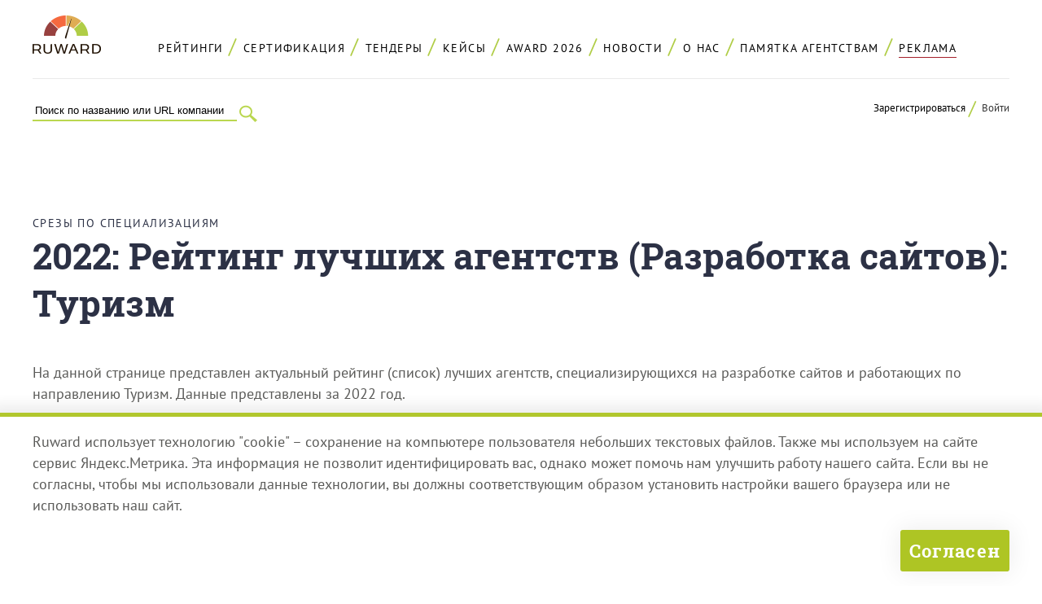

--- FILE ---
content_type: text/html; charset=UTF-8
request_url: https://ruward.ru/web/industry-tourism/
body_size: 18492
content:
<!DOCTYPE html>
<html  lang="ru" xmlns:fb="http://ogp.me/ns/fb#">
<head>
<title>Рейтинг лучших агентств: Разработка сайтов: Туризм</title>
<link rel="canonical" href="https://ruward.ru/web/industry-tourism/" />
<meta charset="UTF-8"> 
<meta name="Description" content="Рейтинг ведущих digital-агентств и веб-студий России, работающих по направлению: Туризм">
<meta name="Keywords" content="Рувард - все рейтинги рунета. Рейтинг ведущих digital-агентств и веб-студий России, работающих по направлению: Туризм">
<meta property="og:title" content="Разработка сайтов: Туризм" />
<meta property="og:type" content="website" />
<meta property="og:url" content="https://ruward.ru/web/industry-tourism/" />
<meta property="og:image" content="https://ruward.ru/i/4.png" />
<meta property="og:site_name" content="Ruward: Все рейтинги Рунета" />
<meta property="og:description" content="Рейтинг ведущих digital-агентств и веб-студий России, работающих по направлению: Туризм"/>
<meta name=viewport content="width=device-width, initial-scale=1">
<meta property="fb:admins" content="100000911392923" />
<meta http-equiv="X-UA-Compatible" content="IE=edge" />
<style>/*commontop*/
@font-face {
    font-family: 'PT Sans'; 
    src: url('/webfonts/ptsans/normal.eot'); 
    src: local('PT Sans'),
    url('/webfonts/ptsans/normal.eot?#iefix') format('embedded-opentype'),
    url('/webfonts/ptsans/normal.woff') format('woff'),
    url('/webfonts/ptsans/normal.ttf') format('truetype'),
    url('/webfonts/ptsans/normal#PTSans-Regular') format('svg');
    font-weight: normal;
    font-style: normal;
    font-display: swap;
    }

@font-face {
    font-family: 'PT Sans'; 
    src: url('/webfonts/ptsans/italic.eot'); 
    src: local('PT Sans Italic'),
    url('/webfonts/ptsans/italic.eot?#iefix') format('embedded-opentype'),
    url('/webfonts/ptsans/italic.woff') format('woff'),
    url('/webfonts/ptsans/italic.ttf') format('truetype'),
    url('/webfonts/ptsans/italic#PTSans-Regular') format('svg');
    font-weight: normal;
    font-style: italic;
    font-display: swap;
    }

@font-face {
    font-family: 'PT Sans'; 
    src: url('/webfonts/ptsans/bolditalic.eot'); 
    src: local('PT Sans Bold Italic'),
    url('/webfonts/ptsans/bolditalic.eot?#iefix') format('embedded-opentype'),
    url('/webfonts/ptsans/bolditalic.woff') format('woff'),
    url('/webfonts/ptsans/bolditalic.ttf') format('truetype'),
    url('/webfonts/ptsans/bolditalic#PTSans-Regular') format('svg');
    font-weight: bold;
    font-style: italic;
    font-display: swap;
    }

@font-face {
    font-family: 'PT Sans'; 
    src: url('/webfonts/ptsans/bold.eot'); 
    src: local('PT Sans Bold'),
    url('/webfonts/ptsans/bold.eot?#iefix') format('embedded-opentype'),
    url('/webfonts/ptsans/bold.woff') format('woff'),
    url('/webfonts/ptsans/bold.ttf') format('truetype'),
    url('/webfonts/ptsans/bold#PTSans-Regular') format('svg');
    font-weight: bold;
    font-style: normal;
    font-display: swap;
    }

@font-face {
    font-family: 'Roboto Slab'; 
    src: url('/webfonts/robotoslab/robotoslabbold.eot'); 
    src: local('Roboto Slab'),
    url('/webfonts/robotoslab/robotoslabbold.eot?#iefix') format('embedded-opentype'),
    url('/webfonts/robotoslab/robotoslabbold.woff') format('woff'),
    url('/webfonts/robotoslab/robotoslabbold.ttf') format('truetype'),
    url('/webfonts/robotoslab/robotoslabbold#Roboto-Slab') format('svg');
    font-weight: bold;
    font-style: normal;
    font-display: swap;
    }
HTML {height:100%;}
body{ font-family :'PT Sans',sans-serif;
word-wrap: break-word;height: auto !important;min-width:320px;height: 100%; font-size:110%;min-height: 100%; background-color:#ffffff; color : #7f807d;  padding:0; margin:0;position:relative;
font-weight:400;
color:#5a5a58;
}
img{border:0px;vertical-align:bottom;max-width: 100%;height: auto;}
p, li, blockquote{line-height:150%;}
a{
text-decoration:none;
color:#000000;
border-bottom:1px solid #cdc431;
}
a:hover{
border-bottom:1px solid transparent;
}
input{-webkit-appearance: none;outline:none;}

h1,h2,h3,h4,h5,h6{
font-weight:bold;
color:#2c3145;
position:relative;
margin-top:2em;
margin-bottom:1em;
}

h1,h2{
font-family:'Roboto Slab',serif;
}




.cont{
max-width:1800px;
margin:auto;
}
.clearfloat:after {
content: "";
display: block;
height: 0;
clear: both;
visibility: hidden;line-height:0;
}
.clearjustify{
vertical-align:top;
text-align:justify;
}

.clearjustify:after{
display: inline-block;
height:0;
content:"";
line-height:0;
clear: both;
width:100%;
margin-top:-1px;
visibility:hidden;    
}

.advert{
position:relative;
background-color:#ffffff;
padding-top:0.5em;
padding-bottom:0.5em;
text-align:right;
z-index:5;
color:#a1a1a2;
font-size:0.75em;
}

.topempty{
height:1em;
}

.header {
z-index: 4;
padding-top:1.5em;
}


.topmenu{
font-size:0.8em;
font-weight:normal;
text-transform:uppercase;
text-align:center;
letter-spacing: 0.2ex;
border-bottom: 1px solid #eaeaea;    
padding-top:0.5em;
padding-bottom:1.5em;
position:relative;
}
.topmenu div{
display:inline-block;    
}
.menuitem{
position:relative;
margin-right:1.5ex;
}

.menuitem:after{
position:absolute;
content:"/";
color: #b0cd46;
font-size: 1.8em;
bottom: 0.1em;
}
.menuitem:last-child:after{
content:"*";
color:#feb353;
display:none;
}

.menuitem a{
border-bottom:0px none;
display:inline-block;
padding:1ex;
padding-top:0.5ex;
 }
.menuitem span{
border-bottom:0px none;
display:inline-block;
padding:0.5ex;
margin:0.5ex;
color: #353535;
color: #cf5226;
font-weight:bold;
/*background-color: #feb353;*/
}
.menuitem:last-child a:after{
content:"";
position:absolute;
left:1ex;
right:1ex;
bottom:0.25em;
height:1px;
background-color:#a41f2b;
}

.menuitem:last-child a:hover:after{
content:"";
position:absolute;
left:1ex;
right:1ex;
bottom:0.25em;
height:1px;
background-color:transparent;
}

/*
.menuitem:nth-child(6) a:after{
content:"";
position:absolute;
left:1ex;
right:1ex;
bottom:0.25em;
height:1px;
background-color:#a41f2b;
}



.menuitem:nth-child(6) a:hover:after{
content:"";
position:absolute;
left:1ex;
right:1ex;
bottom:0.25em;
height:1px;
background-color:transparent;
}
*/


my-vijet{
display:block;
}

my-vijet-button{
display:none;
}

my-vijet-postform{
display:none;
}


.vjinline my-vijet{
display:inline;
}

.vjinline .forget{
text-transform:none;
}

.topmenucont{
padding-top:0.2em;
}
.hamburger .topmenu{
padding-left:100px;
padding-top:1.8em;
}


.topmenu div.logo{
display:block;
}
.logo {
width: 84px;
float:left;
margin: auto;
margin-left:-100px;
background-color: #ffffff;
margin-top:-2.15em;
position:relative;
 }

.tagline{
position:absolute;
left:100%;
top:0;
width:76px;
}
.logo img {
    vertical-align: top;
}
.logo a{
border-bottom:0px none;
}
.search{
padding-right: 34px;
z-index: 3;
float:left;
width:28.5ex;
}
.search input{
background-color:transparent;
}
.search form{
border-bottom: 2px solid #bad750;
    
}
.search form>div{
margin-bottom:0;
}

.search form>div>div{
margin-left:0;
}
.search form>div>div>input{
border: 0px none;
border-radius: 0px;
margin-left:0;
box-shadow: none;
}

.submit{
color:transparent;
background-color:transparent;
}

.search .submitsearch{
float:right;
margin-right:-34px;
margin-top:-20px;
width:34px;
height:27px;
background-position:top left;
background-repeat:no-repeat;
background-image:url(/p/129.png);
cursor:pointer; 
color:transparent;   
}
.hamburderitself{
width:50px;
height:50px;
background-image:url(/p/139.png);
background-position:top left;
background-repeat:no-repeat;    
cursor:pointer;
display:none;
}


.logcontainer{
float:right;
text-align:right;
font-size:0.75em;
position:relative;
}

.logcontainer a {
    border-bottom: 0px none;
}
.logooptions {
    display: inline-block;
}
.logooptions span {
    color: #353535;
    cursor: pointer;
}

.logooptions a:first-child{
position:relative;
margin-right:1ex;
padding-right:2ex;
}

.logooptions a:first-child:after{
position:absolute;
content:"/";
color: #b0cd46;
font-size: 1.8em;
bottom: -0.3em;
right:0;
}

.logooptions span:first-child{
position:relative;
margin-right:1ex;
padding-right:2ex;
}

.logooptions span:first-child:after{
position:absolute;
content:"/";
color: #b0cd46;
font-size: 1.8em;
bottom: -0.3em;
right:0;
}


.authorised {
    display: none;
}
.logined .logooptions {
    display: none;
}
.logined .authorised {
    display: inline-block;
}


.header .authcontainer{
display:none;
position: absolute;
right:0;
width:300px;
max-width:300px;
top: 0;
padding: 1.5em;
background-color: #ffffff;
z-index: 6;
box-shadow: 0 0 30px 2px rgba(0, 0, 0, 0.07 );
text-align: left;
font-size: 140%;
border-radius: 2px;    
}

.close{
position:absolute;
right:0;
top:0;
background-color:#bad750;
transition: all 0.7s ease-in-out;
-moz-transition:all 0.7s ease-in-out;
-o-transition:all 0.7s ease-in-out;
-webkit-transition:all 0.7s ease-in-out;
cursor:pointer;
width:24px;
height:24px;
}
.close:hover{
background-color:#a41f2b;
}


.clickable{
cursor:pointer;    
}


.tbn{
max-height:60px;
}
.tbn a{
display:block;
border:0px none;
}

.error {
    font-size: 0.95em;
    font-weight: bold;
    color: #fe7a0e;
}
.logcontainer .error {
    font-size: 0.8em;
}
.authcontainer .authfield {padding: 0;margin-bottom: 0;width: 100%;}
.authcontainer .regrormrowvalue {
    padding: 0;
}
.remark{
font-style:italic;
color: #a1a1a2;
font-size:1em;
margin:0;
margin-bottom:0.5em;
}



.forget {
    margin-bottom: 0px;
    text-align: center;
    color: #000000;
    text-transform: lowercase;
    font-size: 0.8em;
}
.forget span{
border-bottom:1px solid #cdc431;    
cursor:pointer;
transition: all 0.7s ease-in-out;
-moz-transition:all 0.7s ease-in-out;
-o-transition:all 0.7s ease-in-out;
-webkit-transition:all 0.7s ease-in-out;
}
.forget span:hover{
border-bottom:1px solid #ffffff;    
}
.header .remark {
    font-size: 0.8em;
}
.buttcont {
    text-align: center;
    font-size:1.2em;
    margin-top:1.5em;
}
.buttcontleft {
 text-align: left;
} 

.butt {
    border: 0px none;
    background-color: #bad750;
    text-align: center;
    display: inline-block;
    border-radius: 3px;
    cursor: pointer;
font-family: 'Roboto Slab',serif;
    font-weight: bold;
    padding: 1.5em;
    padding-top:1em;
    padding-bottom:1em;
    
    color: #000000;
    width:auto;
box-shadow: 0 0 30px 2px rgba(0, 0, 0, 0.07 );
 } 

.butt:hover {
 box-shadow: 0 0 30px 2px rgba(0, 0, 0, 0 );
 } 

.remembercontainer{
display:none;    
}
.regcomcontainer{
display:none;    
}
.regcontainer{
display:none;    
}
.header h6 {
    margin-top: 0;
margin-bottom:0.5em;
 }
.regtitle {
    font-size: 0.85em;
}
.hamburger .commonerror input:invalid:placeholder {
color:#ffffff;
}
.hamburger .commonerror input:invalid::-webkit-input-placeholder {
color:#ffffff;
}
.hamburger .commonerror input:invalid::-moz-placeholder {
color:#ffffff;
}
.hamburger .commonerror input:invalid::-ms-input-placeholder {
color:#ffffff;
}
.hamburger .commonerror input:invalid:-moz-placeholder {
color:#ffffff;
}
.hamburger .commonerror textarea:invalid:placeholder {
color:#ffffff;
}
.hamburger .commonerror textarea:invalid::-webkit-input-placeholder {
color:#ffffff;
}

.ramy{
background-color:#feb353;    
}
.date{
color:#cf5226;
font-family : serif;     
font-weight:bold;    
font-family : 'Roboto Slab',serif;     
}
.date a{
color:#cf5226;
border-bottom-color:transparent;    
} 

@media all and (max-width: 2500px){
.cont{
max-width:1200px;
margin:auto;
}
}

@media all and (max-width: 1300px){
.cont{
padding-left:2%;
padding-right:2%;
}

}

@media all and (max-width: 1174px){
.hamburger .topmenu{
padding-top:0;    
}
.tagline {
left: 113%;
top: 24px;
}

 .logo{
margin-top:0;    
}
}

@media all and (max-width: 770px){
.hamburger{
position:relative;
padding-right:50px;
padding-left:100px;
padding-top:0.5em;

}

.tagline {
left: 100%;
top: 0;
}

 .doublelogo{
width: 200px;
}
.tbn{
display:none;
} 
.topempty{
display:none;
}
.hamburgeritself{
display:block;
position:absolute;
right:0;
top:1em;
width:50px;
height:50px;
cursor:pointer;
background-image:url(/p/141.png);
background-position:top left;
background-repeat:no-repeat;
}

.hamburger .topmenu{
float:left;
width:100px;    
border-bottom:0px none;
padding-bottom:0;
}

.hamburger .menuitem{
display:none;
}
.topmenucont{
float:left;
width:100px;
padding-right:0;
margin-left:-100px;    
}

.topmenucont:after{
display:none;    
clear:none;
}
.hamburger:after{
content: ".";
display: block;
height: 0;
clear: both;
visibility: hidden;
}

.logcontainer{
display:none;    
}
.headercont{
padding-left:13px;    
}
.search{
display:none;
}
.hamburgervisible{
padding-left:2%;
padding-right:2%;
padding-top:2.5em;
box-shadow: 0 0 30px 2px rgba(0, 0, 0, 0.07 );
padding-bottom:1em;
}
.hamburgervisible .topmenu .logo{
display:none;    
}
.hamburgervisible .leftprom{
display:none;    
}
.hamburgervisible .menuitem{
display:block;    
}
.menuitem:last-child a{
position:relative;
}
.hamburgervisible .menuitem:after{
display:none;    
}
.hamburgervisible .topmenu{
float:none;
width:auto;
text-align:center;
padding-left:0;
}
.hamburgervisible .topmenucont{
float:none;
width:auto;
text-align:center;
padding-left:0;
margin-left:0;
}
.hamburgervisible .search{
position:absolute;
left:2%;
top:0.85em;
float:none;
margin-top:0;
display:block;
overflow:hidden;
width:0;
}
.hamburgervisible .search form{
margin-left:-27ex;
}
.hamburgervisible .fullhamburgersearch{
width:28.5ex;
}

.hamburgervisible .fullhamburgersearch form{
margin-left:0;
}
.hamburgervisible .logcontainer{
float:none;
margin-top:0;
display:block;
text-align:center;
}
.hamburgervisible .hamburgeritself{
background-image:url(/p/142.png);
}
    
.hamburgervisible .authcontainer{
right:50%;
margin-right:-175px;
}

.leftmenu .likers{
display:none;    
}
.content .toplikers{
display:none;    
}
.advert{
display:none;    
}
}

@media all and (max-width: 530px){
.header .authcontainer{
margin-right:-160px;
padding-left:10px;
padding-right:10px;
}
}

@media all and (max-width: 400px){
.headercont{
padding-left:0;
padding-right:0;
}
.hamburgervisible {
    padding-left: 0;
    padding-right: 0;
    padding-top: 2.5em;
}

.header .authcontainer{
right:0;
left:0;
max-width:400px;
width:auto;
margin-right:0;
}
}






/*maininner*/
.main{
width:100%;
height: 100%; min-height: 100%;
position:relative;
padding-bottom: 38em;
overflow:hidden;
}
.content {
position: relative;
z-index: 3;
margin-top:2em;    
}

.likers{
margin-bottom:3em;    
}
.liker{
margin-right:2ex;
float:left;
text-align:left;
min-height:28px;
}
.liker:last-child{
margin-right:0;
}
 .toplikers{
text-align:center;
vertical-align:top;
}
.fb_iframe_widget{
vertical-align:top;
}

.likers .liker{
float:none;
display:inline-block;
vertical-align:top;
}
.likers .fb-share-button {
	margin-left: 2ex;
	margin-top: -3px;
}

.cont .cont{
padding:0;	
}

.content p{
/*color:#352f44;	*/
}

.secunvis {
	position: relative;
	z-index: 3;
}

@media all and (max-width: 960px){
.main{
padding-bottom:40em;
}

}

@media all and (max-width: 770px){
.contendpad{
margin-top:1em;
}
}

@media all and (max-width: 720px){
.main{
padding-bottom:42em;
}
}
@media all and (max-width: 550px){
.main{
padding-bottom:55em;
}
}

@media all and (max-width: 400px){
.main{
padding-bottom:61em;
}
}




/*genspon*/table {
	text-align: left;
	position: relative;
	border-collapse: collapse;
}

.stickybanner{
background-color:#ffffff;
}
.stickybanner td{
position:sticky;
top:0;
z-index:3;
background-color:#ffffff;
border-top: 1px solid #d2d2d2;
	border-bottom: 1px solid #f2f2f2;
}
.stickybanner td:after{
position:absolute;
bottom:0;
left:0;
right:0;
border-bottom: 1px solid #d2d2d2;
content:"";
}


 .main{
overflow:visible;
}

@media all and (max-width: 600px){
.genspon{
display:none;
}
}
.content .ratingitem {
min-height:0;
}
input::placeholder {
color: inherit;
opacity:1;
}

input::-webkit-input-placeholder {
color: inherit;
opacity:1;
}
input::-moz-placeholder {
color: inherit;
opacity:1;
}
input:-ms-input-placeholder {
color: inherit;
opacity:1;
}
input:-moz-placeholder {
color: inherit;
opacity:1;
}


.noplaceholders input::placeholder {
opacity:0;
}
.noplaceholders input::-webkit-input-placeholder {
opacity:0;
}
.noplaceholders input::-moz-placeholder {
opacity:0;
}
.noplaceholders input:-ms-input-placeholder{
opacity:0;
}
.noplaceholders input:-moz-placeholder{
opacity:0;
}

.swapwidth{
max-width:1000px;
}
.swapwidth input{
font-size:1.35em;
}
.swapwidth textarea{
font-size:1.35em;
}


input::required {
color: #000000;
}
.sends :invalid {
box-shadow: none;
}

.commonerror :invalid {
box-shadow: none;
}
:-moz-submit-invalid {
box-shadow: none;
}
:-moz-ui-invalid {
box-shadow:none;
}

input {
border: 0px none;
display: block;
width: 98%;
padding-left:1%;
padding-right:1%;
padding-top:0.3em;
padding-bottom:0.3em;
background-color: #f9f9f9;
}

.commonerror input:invalid {
color: #ffffff;
background-color: #a41f2b;
}
.commonerror input::-moz-submit-invalid {
color: #ffffff;
background-color: #a41f2b;
}
.commonerror input::-moz-ui-invalid {
color: #ffffff;
background-color: #a41f2b;
}

.commonerror input:placeholder:invalid {
color: #ffffff;
}
.commonerror input:placeholder::-moz-submit-invalid {
color: #ffffff;
}
.commonerror input:placeholder:-moz-ui-invalid {
color: #ffffff;
}

.sends input:invalid {
color: #ffffff;
background-color: #a41f2b;
}
.sends input::-moz-submit-invalid {
color: #ffffff;
background-color: #a41f2b;
}
.sends input::-moz-ui-invalid {
color: #ffffff;
background-color: #a41f2b;
}


form>div{
margin-bottom:1em;
}
form>div>div{
margin-left:4px;
}
form > div > div + div {
    margin-top: 1em;
}

form>div>div input{
border: 2px solid #e8e8e8;
border-radius: 3px;
margin-left:-2px;
box-shadow: 0px 6px 9px -4px rgba(0, 0, 0, 0.06 );
}

form>div>div input:focus{
box-shadow: none;
}


/*srezmain*/
.ruwardratingsmainpage .clearjustify{
padding:1em;
background-color: #fafafa;
padding-bottom: 0;
padding-left: 2em;
}
.ruwardratingsmainpage .clearjustify p{
display:inline-block;
width:45%;
font-weight: bold;
color: #2c3145;
font-size: 0.85em;
font-size: 0.8em;
vertical-align:top;
margin-bottom:1.5em;
text-transform:uppercase;
letter-spacing:0.07ex;}
.ruwardratingsmainpage .clearjustify span{
display:block;text-align:left;
padding-left:4.5ex;
}
.ruwardratingsmainpage .clearjustify span.rrmcounter{
padding-left:0;
margin-left:-4.5ex;
float:left;
font-weight:bold;
font-size:1.2em;
}

.ruwardratingsmainpage .clearjustify span.rrmcounteryell{
color:#feb353;
font-size:2em;
margin-left:-2.5ex;
}


.ruwardratingsmainpage a{
color: #cf5226;
border-bottom: 2px solid #cf5226;
border-bottom: 1px solid #cf5226;

}
.ruwardratingsmainpage a:hover{
border-bottom: 2px solid transparent;
border-bottom: 1px solid transparent;
}
@media all and (max-width: 1180px){
.ruwardratingsmainpage .clearjustify {
width: 100%;
margin-left: -2%;
}
}



@media all and (max-width: 800px){
.ruwardratingsmainpage .clearjustify p {
display: block;
width: auto;
}
}



@media all and (max-width: 550px){
.ruwardratingsmainpage .clearjustify {
width: 90%;
margin-left: -2%;
padding-right: 4em;
}
}


/*fix из главной для единого*/
.ruwardratingsmainpage{
margin-bottom:4em;
}
.ruwardratingsmainpage .clearjustify{
padding:1em;
background-color: #fafafa;
padding-bottom: 0;
padding-left: 2em;
}

.ruwardratingsmainpage .clearjustify span{
display:block;
padding-left:4.5ex;
}
.rmmcounter{
color:#2c3145;
font-size:0.8em;
}
.ruwardspecratingsmainpage .clearjustify p{
display:inline-block;
width:20%;
font-weight: normal;
color: #2c3145;
font-size: 0.75em;
vertical-align:top;
margin-bottom:1.5em;
text-transform:none;
letter-spacing:0.07ex;
}

.ruwardspecratingsmainpage .clearjustify{
padding:0;
background-color: transparent;
}

.ruwardspecratingsmainpage .clearjustify span{
display:block;
padding-left:3.5ex;
}

.ruwardratingsmainpage .clearjustify span.rrmcounter{
padding-left:0;
margin-left:-4.5ex;
float:left;
font-weight:bold;
font-size:1.2em;
}

.ruwardspecratingsmainpage .clearjustify span.rrmcounter{
padding-left:0;
margin-left:-3.5ex;
float:left;
font-weight:bold;
font-size:1em;
}


.ruwardratingsmainpage .clearjustify span.rrmcounteryell{
color:#feb353;
font-size:2em;
margin-left:-2.5ex;
}


.ruwardratingsmainpage a{
color: #cf5226;
border-bottom: 2px solid #cf5226;
border-bottom: 1px solid #cf5226;

}
.ruwardratingsmainpage a:hover{
border-bottom: 2px solid transparent;
border-bottom: 1px solid transparent;
}






@media all and (max-width: 1180px){
.ruwardratingsmainpage .clearjustify {
width: 100%;
margin-left: -2%;
}

.ruwardspecratingsmainpage .clearjustify{
width:auto;
margin-left:0;
}
}


@media all and (max-width: 880px){
.ruwardspecratingsmainpage .clearjustify p{
width:30%;
}
}





@media all and (max-width: 640px){

.ruwardspecratingsmainpage .clearjustify p{
width:48%;
}
}
@media all and (max-width: 550px){
.ruwardspecratingsmainpage .clearjustify {
width: auto;
margin-left:0;
padding-right:0;
}
.ruwardratingsmainpage .clearjustify {
width: 98%;
margin-left:-2%;
padding-left:4%;
padding-right:2%;

}
}


@media all and (max-width: 420px){
.ruwardspecratingsmainpage .clearjustify p{
width:auto;
display:block;
}

}

 /*topruwardmenu*/.topruwardmenu{
position:relative;
color:#ffffff;
font-family: 'Roboto Slab',serif;
margin-bottom:2em;
}
.topruwardmenuitem{
display:inline-block;
font-weight:700;
font-size:0.95em;
}
.dev {
    position: relative;
  color: #feb353;
    font-size: 1.8em;
    bottom: -0.1em;
    margin-left: 0.5ex;
    margin-right: 0.5ex;
    display: inline-block;
}
.topruwardmenu a{
color:#2c3145;
border-bottom:1px solid transparent;
}
.topruwardmenu a.active{
color: #fe7a0e;
}
.topruwardmenu .dev{
bottom:-0.2em;
color: #feb353;
}

.topruwardmenu span{
padding:0.3em;
padding-left:0.5em;
padding-right:0.5em;
background-color:#feb353;
}/*table*/table {border-collapse: collapse; width:100%;margin-bottom:3em;margin-top:3em;
border-top:1px solid #d2d2d2;
font-size:0.85em;
table-layout: fixed;
max-width:1800px;
}
tbody tr {
border-top:1px solid #d2d2d2;
}
th{
font-weight:600;
padding-left:2ex;
padding-right:3ex;
padding-bottom:1.5em;
padding-top:2em;
text-align:left;
font-size: 1.2em;
margin:0;
text-transform:uppercase;
font-family : 'Roboto Slab',serif;     
font-weight:700;
letter-spacing:0.15ex;
color:#2b3146;
vertical-align:middle;
}
td { margin:0;
text-align:left;
padding-left:2ex;
padding-right:3ex;
padding-bottom:2em;
padding-top:2em;
vertical-align:top;
}
table a{
color:#c93716;
border-bottom:1px solid transparent;
}

table img{
vertical-align:middle;
}
@media all and (max-width: 2500px){
table {
max-width:1200px;
}

}
@media all and (max-width: 700px){
td{
padding-top:0.5em;
padding-bottom:0.5em;	
}
tbody tr {

border-top: 1px solid #f2f2f2;

}


}
.ruwardratingname{
margin-bottom:0;	
}
.crname span.prosert {
    display: inline-block;
    font-size: 0.75em;
    font-weight: 500;
    padding: 0.2em;
        padding-right: 0.2em;
        padding-left: 0.2em;
    padding-left: 1em;
    padding-right: 1em;
    background-color: #16264e;
    color: #ffffff;
}
.crname span.prosert a {
    color: #ffffff;
}

.tableratingcont .checkbox {
    position: absolute;
    left: 0;
    top: 0;
    background-position: top left;
    background-repeat: no-repeat;
    width: 31px;
    height: 31px;
padding-left:0;
}
.ratingbanner .checkbox {
    position: absolute;
    left: 0;
    top: 0;
    background-position: top left;
    background-repeat: no-repeat;
    width: 31px;
    height: 31px;
}

.tableratingcont input + .checkbox {
    background-image: url(/p/10.png);
}

.tableratingcont input:checked + .checkbox {
    background-image: url(/p/11.png);
}
.tableratingcont input:disabled + .checkbox {
    width: 31px;
    height: 31px;
}
.tableratingcont input:disabled + .checkbox::after {
    opacity: 0.75;
}
.levels{
width:30ex;
}
td.levels{
font-weight:600;
font-size:0.95em;    
padding-top:2.6em;
}
.percard{
white-space:nowrap;
min-width:36px;    
vertical-align:top;
}
.percardinner{
width:auto;
padding-top:0.5em;
}
.percard a:hover{
border:0px none;
}
.ruwardcaption th{
vertical-align:top;
font-size:1.2em;
padding-top: 2em;    
padding-bottom: 2em;    
}
.tableratingcont{
position:relative;
}

.fixedspec{
position:fixed;
z-index:3;
top:-4.3em;
display:none;
}

.fixedspec tr{
background-color:#ffffff;
border-bottom: 1px solid #d2d2d2;
}
.fixedspec tr .checkbox {
    position: absolute;
    left: 0;
    top: 0;
    background-position: top left;
    background-repeat: no-repeat;
    width: 31px;
    height: 31px;
}

.fixedspec tr  input + .checkbox {
    background-image: url(/p/10.png);
}
.fixedspec tr input:checked + .checkbox {
    background-image: url(/p/11.png);
}
.ruwardmedia {
    text-align: center;
    margin-bottom: 2em;
}
.content .fixedspec{
width:100%;
}
.content table{
margin:auto;    
margin-bottom: 3em;
margin-top: 3em;    
}
.fixedspec table{
border:0px none;
margin:auto;
margin-top:0;    
margin-bottom:0;    
}
.fixedspec thead{
visibility:hidden;
}
.fixedspec tbody{
z-index:2;
}
.percard a+noindex{
margin-left:2ex;    
}
.makeorder{
width:8ex;
text-align:center;
vertical-align:top;
padding-top:2.5em;
}

.ratinginnerball{
color:#7a7a7a;
font-size:0.7em;
padding-top:0.3em;
font-weight:400;
display:none;
}
.ratinginnerball div{
display:inline;    
}
.makeorder label{
display:inline-block;    
}
.secunvis + .scrolltable table{
margin-top:1em;    
}
.innerratingtopbanner .ruwardmedia{
display:inline-block;
max-width:32%;
margin:0;
}
.innerratingtopbanner2 .ruwardmedia{
width:48%;
max-width:48%;
text-align:center;
}
.innerratingtopbanner noindex:last-child:after{
content:"";
display:inline-block;
width:100%;
height:0;    
}
.innerratingtopbannerhide{
display:none;
}

.innerratingtopbanner td {
	text-align: center;
padding-left:0;
padding-right:0;
}


.tspecinnerheader+tr{
border-top:0px none;
}
.tspecinnervotes+tr{
border-top:1px solid #d2d2d2;
}

.tspecinnerheader h5{
margin:0;
font-weight:normal;
font-size: 1.45em;
color: #cf5226;
}
.tspecinnervotes h5{
margin:0;
font-weight:normal;
font-size: 1.15em;
color: #2c3145;
}
.tspecinnervotes p{
font-size: 0.9em;
}

.tspecinnervotes{
display:none;
}
.tspecinnervotesvisible{
display:table-row;
}
.ratingbanner10 +  tr.promoratingbanner10hidden.tspecinnerheader {
border-top: 1px solid #f2f2f2;
}
.ratingbanner10 +  tr.promoratingbanner10hidden.tspecinnervotes {
border-top: 0px none;
border-bottom: 1px solid #f2f2f2;

}
tr.tspecinnerheader.tspecinnervotes {
border-top: 0px none;
border-bottom: 1px solid #d2d2d2;
}
.spanclick{
border-bottom:1px dotted #bace10;
cursor:pointer;
}
.spanclick:hover{
border-bottom:transparent;
}

.ratingbanner10 td{
text-align:left;
height: 58px;
}
.tspecinnerbottombanner td{
padding:0;
text-align:center;
}

.ratingbanner10 td.placechange{
text-align: right;
padding-left: 0;
padding-right:3ex;
font-size: 1.05em;
}
.ratingbanner10 td.crname{
position:relative;
padding-right:345px;
padding-left: 1ex;
padding-top: 1.7em;
}
.ratingbanner10 td.favicon{
padding-left:0;
padding-right:0;
}

.nammer10hold {
position:absolute;
right:0;
bottom:0;
top:0;
min-height:100px;
max-width:345px;
display:table-cell;
vertical-align:middle;
}
.ratingplace{
text-align:left;
width:7ex;
font-weight:600;
font-size:1.05em;
vertical-align:top;
padding-top:2.6em;
}
.ratingplace span{
word-wrap: normal;    
}
.favicon {
    text-align: center;
    width:16px;
    min-width:16px;
    padding:0;
    padding-top:2.6em;
    vertical-align:top;
}
table .favicon img{
width:16px;
max-width:16px;
min-width:16px;    
}
.content .favicon:first-child{
padding-left:3em;    
}

.leftmenu+.content .favicon:first-child{
padding-left:2ex;    
}
.placechange{
text-align:right;    
font-weight:600;
padding-left:0;
font-size:1.05em;
vertical-align:top;
padding-top:2.6em;
width:8ex;
}
.ratingball{
text-align:right;
font-weight:600;
color: #2c3145;    
width:12ex;
font-size:1.2em;
padding-left:0;
}
.floatball1{
padding-right:1ex;    
}
.intball{
padding-right:2.5ex;    
}

.placechange+crname{
padding-left:0;    
}
.placechangeup{
color:#6bb55b;    
}
.placechangedown{
color:#ff4600;    
}
.placechangenew{
color:#ead04b;    
}
.thplusminus{
display:none;
}
.crname{
font-weight:600;
font-size:1.25em;
color:#2b3146;
padding-left:1ex;
}
.crname .folderanounce{margin-top:0.75em;
font-size:0.7em;
color:#7a7a7a;
font-weight:normal;
}
.crname a{
border-bottom:1px solid transparent;
color:#2b3146;
}
.crname a:hover{
color:#b0cd45;
border-bottom:1px solid #b0cd45;
}
.percard a:hover{
border:0px none;
}
.crname .serticon span{
font-size:0.75em;
color:#7f807d;
}
.crname span+span{
font-size:0.75em;
color:#7f807d;
}
.crname a.sertgradea{
color:#aecc46;
}
.crname a.sertgradea:hover{
border-bottom-color:#aecc46;
}
.crname a.sertgradeaplus{
color:#f66747;
}
.crname a.sertgradeaplus:hover{
border-bottom-color:#f66747;
}
.crname a.sertgradeb{
color:#e0a851;
}
.crname a.sertgradeb:hover{
border-bottom-color:#e0a851;
}
.crname span{
font-weight:400;
font-size:0.95em;
}
.ratinginnerlevels span{
font-weight:600;
}
.ruwardcaption{
font-size:0.8em;
text-align:left;
}

th.ratingplace{
padding-right:2ex;    
}
.content th.ratingplace{
padding-left:3.6em;    
}
.content td.ratingplace{
padding-left:3.4em;    
}

th.placechange{
padding-right:2ex;    
}
.ratingplace .placechange{
width:auto;
display:none;    
padding-top:0.1em;
font-size:0.8em;
text-align:left;
}

th.ratingball{
padding-right:4.5ex;
}
.ratingbanner{
vertical-align:middle;
border-top:1px solid #d2d2d2;
border-bottom:1px solid #d2d2d2;
}
.promoratingbanner10hidden{
display:none;
}
.ratingbanner:hover{
 box-shadow: 0px 0px 0px 0px rgba(0, 0, 0, 0);    
}
.formrating{
max-width:4000px;
}
.ratingbanneradvert{
border-bottom:0px none;
border-top:0px none;
display:none;
}
.ratingbanner+.ratingbanneradvert{
display:table-row;
}

.ratingbanner+.ratingbanneradvert+tr{
border-top:0px none;
}

.ratingbanner+tr{
border-top:0px none;
}

.ratingbanner .ratingball{
padding-right:5.5ex;    
}
.ratingbanner td{
padding-bottom:0.75em;
padding-top:1.9em;
font-size: 1em;
}
.ratingbanner td.crname{
padding-top:1.5em;
font-size: 1.25em;
}
.ratingbanneradvert td {
    text-align: right;
    color: #959595;
    font-size: 0.9em;
    text-transform:capitalize;
padding:0;
background-color:#f4f4f4;
padding-bottom:0.25em;
}

.ratingbanneradvert td span {
    display: inline-block;
    padding-left: 3ex;
    padding-right: 3ex;
}
.percard label{
display:inline-block;    
padding-left:31px;
height:31px;
margin:0;
}


.ratingbutt{
position:fixed;
left:0;right:0;
bottom:0;
padding-top:0.5em;
padding-bottom:0.5em;
font-size:0.95em;
background-color:#ec9324;
color:#ffffff;
display:block;
text-transform:uppercase;
letter-spacing:0.15ex;
font-weight:700;
text-align:center;
display:none;
z-index:4;
}
.ratingbutt p{
display:inline-block;
margin-right:8ex;    
}
.ratingbutt input{
display:inline-block;    
text-transform:uppercase;
letter-spacing:0.15ex;
font-weight:700;
padding:0.5em;
cursor:pointer;
padding-left:2em;
padding-right:2em;
border:0px none;
background-color:#ffffff;
box-shadow: 0px 3px 7px 3px rgba(0, 0, 0, 0.15);
width:auto;
}
form > div.ratingbutt {
margin-bottom: 0;
}
.pograncount{
display:none;
}
.ratingbutt .pograncount p{
margin-right:0;
text-transform:lowercase;    
font-weight:300;
}
td.crname .folderanounce a {
    color: #707070;
    border: 0;
}

td.crname .folderanounce p {
margin:0;
}

.ratingspec10 td.ratingplace{
padding-bottom: 2em;
}
.ratingspec10 .crname a {color: #98413f;}

@media all and (max-width: 2500px){
.innerratingtopbanner td{
text-align:justify;    
}

}
@media all and (max-width: 1180px){

.content .favicon:first-child{
padding-left:4.7em;    
}

.content .innerratingtopbanner td{
padding-left:2ex;
padding-right:2ex;
}

.content th.ratingplace{
padding-left:4.7em;    
}
.content td.ratingplace{
padding-left:4.4em;    
}

.content .ratingbanner10 td.ratingplace{
padding-left:4.4em;    
}

.ratingbanner10 td.placechange{
text-align: right;
padding-left: 0;
padding-right:3ex;
}
.ratingbanner10 td.crname{
position:relative;
padding-right:345px;
padding-left: 1ex;
padding-top: 1.7em;
}
.ratingbanner10 td.favicon{
padding-left:0;
padding-right:0;
}



}
@media all and (max-width: 1100px){

.scrolltable{
overflow-x:scroll;    
margin-bottom:3em;
}
.scrolltable table{
margin-bottom:0.5em;
}




}
@media all and (max-width: 950px){
.crurl+.ratingball{
display:table-cell;
}

.ratingbanner10 + tr {

   border-top: 1px solid #d2d2d2;
}
.ratingbanner10 + tr.promoratingbanner10hidden {
    border-top: 0px none;
}


.thtrend{
display:none;
}
.thplusminus{
display:block;
}
.placechange {
width: 6ex;
}

}
@media all and (max-width: 800px){

.scrolltable{
overflow-x:visible;    
margin-bottom:2.5em;
}
.scrolltable table{
margin-bottom:0.5em;
}
.placechange{
display:none;    
}
.scrolltable .placechange{
display:table-cell;
}
.ratingplace .placechange{
display:block;    
}

.ratingplace .placechangeup{
margin-left:-1ex;
}
.ratingplace .placechangedown{
margin-left:-0.6ex;
}

.content .innerratingtopbanner{
display:none;
}
.content .innerratingtopbanner.tspecinnervotesvisible{
display:none;
}


.content .innerratingtopbannerhidedyn{
display:table-row;
}
.content .innerratingtopbannerhidedyn.tspecinnervotes{
display:none;
}
.content .innerratingtopbannerhidedyn.tspecinnervotesvisible{
display:table-row;
}

.content .innerratingtopbannerhidenodyn{
display:table-row;
}


.promoratingbanner10hidden{
display:none;
}



}

@media all and (max-width: 700px){


.scrolltable{
overflow-x:scroll;    
margin-bottom:3em;
}
.scrolltable table{
margin-bottom:0.5em;
}
.formrating .buttcont {
    text-align: center;
}

.ratingbutt p{
margin-right:0;    
display:block;
text-align:center;
}
.ratingball{
display:none;
}
.crurl+.ratingball{
display:table-cell;
}



.ratinginnerball{
display:block;
}
.innerratingtopbanner{
display:none;
}
.innerratingtopbannerhide{
display:table-row;
}
.content th.ratingplace{
padding-left:2%;    
}
.content td.ratingplace{
padding-left:2%;    
padding-top:0.9em;
}
.ratingbanner td.ratingplace{
padding-top:1.9em;
}
.ratingbanner:last-child td.ratingplace {
padding-top: 0.75em;
}

.content .placechangeup {
margin-left: 0;
}

.content .placechangedown {
margin-left: 0;
}
.content .innerratingtopbannerhide{
display:table-row;
}
.content .innerratingtopbannerhidedyn{
display:none;
}
.content .innerratingtopbannernodyn{
display:none;
}
.content .innerratingtopbannerhidenodyn{
display:none;
}


.content .innerratingtopbannerhidenodyn.tspecinnervotesvisible{
display:none;
}
.content .innerratingtopbannerhidedyn.tspecinnervotesvisible{
display:none;
}

.tspecinnervotes + tr {

border-top: 1px solid #f2f2f2;

}
.ratingbanner10 + tr {

border-top: 1px solid #f2f2f2;
}

.favicon {
padding-top: 0.9em;
}
.fixedspec{
top:-4.4em;    
}
.percard {
padding-top: 0.9em;

}
.crname .folderanounce {
margin-top: 0.3em;
}
.makeorder {
   padding-top: 0.9em;

}
.percardinner {
padding-top: 0.1em;

}
.percardinner a:hover{
border-bottom-color:transparent;

}

.promoratingbanner10hidden.tspecinnervotes{
display:none;
}
.promoratingbanner10hidden.tspecinnervotesvisible{
display:table-row;
}

.promoratingbanner10hidden{
display:table-row;
}
.ratingbanner10 + tr.promoratingbanner10hidden{
border-top:1px solid #f2f2f2;
border-bottom:1px solid #f2f2f2;
}
tr.ratingbanner{
border-top:1px solid #f2f2f2;
border-bottom:1px solid #f2f2f2;
}


}

@media all and (max-width: 650px){


.content .recommendag .favicon:first-child {
    padding-left: 1ex;
}

}

@media all and (max-width: 580px){

.percardinner{
display:block;
}
.percardinner a:hover{
border-bottom-color:transparent;

}


.content .innerratingtopbannerhide noindex .ruwardmedia{
display:none;
}
.content .innerratingtopbannerhide noindex:first-child .ruwardmedia{
display:inline-block;
max-width: 100%;
}
.innerratingtopbanner td {
    text-align: center;
}


.content th.makeorder{
padding-left:0;    
padding-right:2%;    
}
.content .makeorder{
width:9ex;
}

.ratingplace{
width:6ex;
padding-right:1.5ex;
}

}



/*bottomlikers*/
.bottomlikers{
margin-bottom:0;
float:none;
max-width:100%;
margin-top:0;    
text-align:center;
vertical-align: top;
}
.bottomlikers .liker {
    float: none;
    display: inline-block;
    vertical-align: top;
	
}


.content  .bottomlikers .liker{
float:none;
display:inline-block;
}
.content .bottomlikers{
text-align:right;    
margin-bottom:1em;
text-align:center;
}
.underrat .likers{
text-align:right;
}
.content .bottomlikers br{
display:none;
}


@media all and (max-width: 800px){

.bottomlikers{
text-align:center;
vertical-align: top;
}
.bottomlikers .liker {
    float: none;
    display: inline-block;
    vertical-align: top;
	
}

}

@media all and (max-width: 530px){
.content .bottomlikers br{
display:inline;
}
.content .bottomlikers{
text-align:left;
}
}


/*footer*/
.footer{
position:absolute;
bottom:0;
left:0;
background-color:#ffffff;
width:100%;
}
.lowmenu .topmenu{
font-size:0.8em;
font-weight:500;
border-top: 2px solid #eaeaea;	
border-bottom:0px none;
padding-top:2.5em;
padding-bottom:2.5em;
}
/*.lowmenu .menuitem:nth-child(5) a:after{
content:"";
position:absolute;
left:1ex;
right:1ex;
bottom:0.25em;
height:1px;
background-color:#a41f2b;
}


.lowmenu .menuitem:nth-child(5) a:hover:after{
content:"";
position:absolute;
left:1ex;
right:1ex;
bottom:0.25em;
height:1px;
background-color:transparent;
}

.lowmenu .menuitem:nth-child(6) a:after{
content:"";
position:absolute;
left:1ex;
right:1ex;
bottom:0.25em;
height:1px;
background-color:transparent;
}


.lowmenu .menuitem:nth-child(6) a:hover:after{
content:"";
position:absolute;
left:1ex;
right:1ex;
bottom:0.25em;
height:1px;
background-color:transparent;
}
*/


.downrating{
font-size:0.7em;	
color: #fe7a0e;
font-weight:600;
margin-top:2em;
padding-top:3em;
border-top: 10px solid #e1e1e1;
margin-bottom:1.25em;
}
.downrating p {
font-weight: 400;
margin-top: 0;
display:inline-block;
vertical-align:top;
width:30%;
margin-bottom:1.75em;
text-align:left;
}
.downrating h2{
display:none;	
}
.downrating .mainratingpageanounce{
display:none;	
}
.downrating .rrmcounter{
display:none;	
}
.perda{
clear:both;
padding-left:31px;
margin-left:4%;
}
.perda a{
font-size: 0.85em;
color: #999999;
font-weight:normal;
}

.footcounters{
border-top:10px solid #e1e1e1;    
padding-top:3em;
padding-bottom:4em;
font-size:0.75em;
color:#999999;
}
.counter{
float:left;
margin-right:4%;    
}
.lowface{
background-image:url(/p/3.png);
background-position:0px 0.5em;
padding-left:2.5ex;
background-repeat:no-repeat;
line-height:200%;    
}
.copyright{
float:left;
width:25%;
margin-right:7%;    
}
.redcollarlow{
position:relative;    
}
.redcollarlow::before{
content:"";
background-image:url(/p/5.png);
background-position:top left;
background-repeat:no-repeat;
position:absolute;
width:32px;
height:11px;
top:0.9em;
left:-40px;    
    
}
.counter a{
border-bottom:0px none;
}
.footcounters p{
line-height:250%;
}

.footcounters .copyright:last-child{
float:right;
margin-right:0;
width:20%;
}
.footcounters .copyright:last-child a{
border-bottom:0px none;
color:inherit;
}
.footcounters .copyright:last-child span{
color:#000000;
border-bottom:1px solid #cdc431;
transition: all 0.7s ease-in-out;
-moz-transition:all 0.7s ease-in-out;
-o-transition:all 0.7s ease-in-out;
-webkit-transition:all 0.7s ease-in-out;
}
.footcounters .copyright:last-child span:hover{
border-bottom:1px solid transparent;
}

@media all and (max-width: 960px){
.downrating p {
 	width:48%;
}
}
@media all and (max-width: 850px){

.footer .cont.topmenu{
padding-left:2%;
padding-right:2%;
margin-left:0;
margin-right:0;
}
.counter{
margin-right:2%;    
}
.copyright{
float:left;
width:30%;
margin-right:2%;
}
.footcounters .copyright:last-child {
    float: right;
    margin-right: 0;
    width: 28%;
}
.perda {
padding-left: 40px;
margin-left: 0;
}
}
@media all and (max-width: 700px){

.counter{
margin-right:2%;    
}
.copyright{
float:left;
width:40%;
margin-right:0;
}
.copyfacecenter{
width:4%;
position:relative;
height:4em;
}
.lowface{
position:absolute;
bottom:-6em;
left:-1000%;
width:1000%;
margin-left:-2.5ex;
}
.footcounters .copyright:last-child {
    float: right;
    margin-right: 0;
    width: 40%;
}
.footcounters p{
line-height:200%;
}

}
@media all and (max-width: 550px){
.footcounters {
padding-left:52px;
padding-right:2%;
padding-bottom: 2em;
}
.counter {
    float: left;
    margin-right: 0;
    margin-left:-42px;
}

.copyright {
    float: none;
    width: auto;
    margin: 0;
    padding-bottom:1em;
}
.footcounters .copyright:last-child {
    float: none;
    margin-right: 0;
    width: auto;
}
.lowface {
    position: static;
    bottom:0;
    left:0;
    width: auto;
    margin-left: -2.5ex;
}

}

/*li&h*/
li{
margin-bottom:1.5em;    
padding-left: 20px;
position: relative;    
}
ul li{
list-style-type: none;
}
ul li::before {
    position: absolute;
    content: "";
    background-color: #b9cd33;
    width: 5px;
    height: 5px;
    left: 0;
    top: 0.65em;
}
ol {
    counter-reset: li;
    padding-left: 0;
    list-style: none;
    margin-left: 4ex;
}
ol li::after {
    position: absolute;
    content: ".";
    font-weight: 600;
    font-size: 0.8em;
    color: #b9cd33;
    left: 1.2ex;
    top: 0.05em;
}
ol li::before {
    position: absolute;
    content: counter(li);
    counter-increment: li;
    font-weight: 600;
    font-size: 0.8em;
    color: #b9cd33;
    left: 0;
    top: 0.05em;
}
h1,h2{
font-family : 'Roboto Slab',serif;     
}


h1{
font-size:2.5em;
position:relative;
margin-top:0;
}
.content h1{
margin-top:1em;
}
.content .h1srez{
margin-top:0;
}

h2+h3{
margin-top:1em;    
}
h3+h4{
margin-top:1em;    
}
h2{
font-size:2.2em;    
position:relative;
}
h3{
font-size:1.9em;    
position:relative;
}
h4{
font-size:1.7em;    
position:relative;
}
h5{
font-size:1.5em;    
position:relative;
}
h6{
font-size:1.3em;    
position:relative;
}
@media all and (max-width: 530px){h1 {    font-size: 1.5em;}h2 {    font-size: 1.4em;}h3 {    font-size: 1.3em;}h4,h5 {    font-size: 1.2em;}}
.sertth {
border-bottom: 1px solid #d2d2d2;
}
.sertth div{
font-size:0.8em;
padding-bottom: 2em;
text-transform: uppercase;
font-family: 'Roboto Slab',serif;
font-weight: 700;
letter-spacing: 0.15ex;
color: #2b3146;
float:left;
}
.thcrname{
width:37%;
float:left;
}
.sertth p{
margin-top:0;
margin-bottom:0;

}

.sertth .thcrname p{
margin-left:25px;
}
.certdiv{
background-position:top center;
background-repeat:no-repeat;
width:15%;
margin-left:1%;
text-align:left;
}

.sertth div.certdiv:last-child{
float:right;
margin-left:0;
}
.certyear{
font-weight:bold;
color: #2c3145;
padding-top:2.2em;
font-size:1.2em;
float:left;
width:10%;
color: #9c1e2a;
margin-left:1%;

}
.sertth .certyear{
padding-top:0;
}
.cermedals{
clear:both;
display:none;
}
.sertos{
width:35%;
float:right;
padding-top:2.5em;
}
.sertos .sertmedals{
border-radius:3px;
}
.sertline{
border-bottom: 1px solid #d2d2d2;
}

.serdivweb{
background-image:url(/landings/company/i/web50w.png);
}
.serdivmobile{
background-image:url(/landings/company/i/mobile50w.png);
}
.serdivseo{
background-image:url(/landings/company/i/seo50w.png);
}
.serdivsmm{
background-image:url(/landings/company/i/smm50w.png);
}
.serdivcontext{
background-image:url(/landings/company/i/context50w.png);
}
.thcrnamein{
padding-left:25px;
}
.sertline .favicon{
float:left;
margin-left:-25px;
}
.content .sertline .favicon:first-child {
    padding-left: 0;
}
.content .cont .serttable p {
    padding-left: 0;
}
.content .cont .serttable p.sertclick {
    padding-left: 25px;
}

.sertline .crname{
padding-left:0;
padding-top: 2em;
}
.sertline .percardinner{
padding-top:0;
}
.serts{
font-weight:700;
font-size:2.5em;
padding-top:0.7em;
padding-bottom:0.7em;
float:left;
width:15%;
margin-left:1%;
text-align:left;
}
.serts:last-child{
margin-left:0;
float:right;
}
.sertsweb{
color:#e0a851;
}
.sertsmobile{
color:#aecc46;
}
.sertssmm{
color:#f66747;
}
.sertscontext{
color:#9c1e2a;
}
.sertsseo{
color:#ffc784;
}

.serts span{
font-weight:700;
font-size:0.5em;
color:#c3c3c5;
/*display:block;*/
}
.oldsert{
font-weight:700;
font-size:0.75em;
color:#c3c3c5;
}.certyear .oldsert{
display:block;}
.serts p{
display:none;
font-size:0.3em;
font-weight:400;
color:#848484;
text-align:center;
}

.sertclick{
padding-left:25px;
cursor:pointer;
margin-top:0;
}
.sertclick span{
border-bottom:2px dotted #b0cd45;
}

.serttable tbody tr.sertmedals{
border-bottom: 1px solid #d2d2d2;
}
.sertmedals p{
margin-top:0;
}
.sertmedals{
background-color:#f2f2f2;
color:#848484;
padding:2em;
display:none;
clear:both;
}
.sertmedals ul{
padding:0;
list-style-type:none;
margin-bottom:0;
}
.sertmedals li{
margin-bottom:1.5em;
background-image:url(/landings/company/i/18.png);
background-position:top left;
background-repeat:no-repeat;
padding-left:30px;
min-height:36px;
font-size:0.85em;
padding-top:0.7em;
}
.sertmedals li:last-child{
margin-bottom:0;
}

.sertmedals li:before{
display:none;}
.serttable{
margin-bottom: 3em;
margin-top: 3em;
}
@media all and (max-width: 800px){
.sertos{
width:auto;
float:none;
clear:both;
padding-top:0.5em;
}
.sertth .certos {
display:none;
}

.thcrname {
width: 60%;
}
.serts{
width:28%;
padding-bottom:0;
}
.certdiv{
width:28%;
}
.certyear{
margin-left:0;
float:right;
}

.rusecall .likers.bottomlikers.clearfloat{
display:none;
}

}
@media all and (max-width: 700px){
.sertline .favicon {
padding-top: 2.6em;
}
}
@media all and (max-width: 630px){
}
@media all and (max-width: 500px){
.sertth div{
font-size:0.6em;
}
.sertline .crname{
font-size: 0.9em;
}
.thcrname {
width: 57%;
}
.certyear{
width:12%;
}

.sertline .certyear{
font-size: 0.9em;
}
.sertline .serts{
font-size: 1.8em;
}

}
@media all and (max-width: 410px){
.serts p {
    display: block;
font-size:0.22em;
}
.sertth .certyear p{
text-align:right;}
}label{
display:block;
position:relative;
min-height:24px;
margin-bottom:1em;
cursor:pointer;box-sizing:border-box;
}

label input{
position:absolute;
max-width:18px;
max-height:18px;
left:1px;
top:50%;    
padding:0;
/*margin-top:-9px;*/
}
.name+label{
margin-top:1em;    
}

label>div{
position:relative;
padding-left:30px;
background-color:#ffffff;
min-height:24px;
background-position:left;
background-repeat:no-repeat;box-sizing:border-box;
}
label > span {
    display: block;
    position: relative;
    border: 2px solid #e3e3e3;
    padding-left: 1%;
    padding-right: 1%;
    padding-top: 0.3em;
    min-height: 2.2em;
    padding-bottom: 0.3em;
    background-color: #f9f9f9;
    box-shadow: 0px 6px 9px -4px rgba(0, 0, 0, 0.1 );
    border-radius: 2px;
    padding-right:14ex;box-sizing:border-box;
}
label:focus>span{
box-shadow:none;
}
label>span:after{
position:absolute;
right:3px;
top:50%;
margin-top:-1.5em;
content:"Приложить файл";
border-radius:2px;
text-align: center;
font-family: "Roboto Slab",serif;
font-weight: 600;
padding: 1.5em;
padding-top: 1em;
padding-bottom: 1em;
letter-spacing: 0.25ex;
text-transform: uppercase;
color: #000000;
width: auto;
font-size: 0.75em;
}
label>span:before{
position:absolute;
right:3px;
top:3px;
bottom:3px;
background-color: #bad750;
box-shadow: 0 0 30px 2px rgba(0, 0, 0, 0.07 );
color:transparent;
content:"Приложить файл";
border-radius:2px;
text-align: center;
font-family: "Roboto Slab",serif;
font-weight: 600;
padding: 1.5em;
padding-top: 1em;
padding-bottom: 1em;
letter-spacing: 0.25ex;
text-transform: uppercase;
background-color: #bad750;;
width: auto;
font-size: 0.75em;
}
label>span:hover:before{
box-shadow: none;
}


label>div:after{
content:"";
left:0;
right:0;
top:0;
bottom:0;
position:absolute;
background-color:#ffffff;
cursor:default;
z-index:3;
opacity:0.5;
display:none;
}

input+.checkbox{
background-image:url(/p/117.png);    
}
input:checked+.checkbox{
background-image:url(/p/118.png);    
}
input+.radio{
background-image:url(/p/119.png);    
}
input:checked+.radio{
background-image:url(/p/120.png);    
}

input:disabled+div:after{
display:block;
}


input:disabled+.radio{
width:100%;
height:100%;
}
input:disabled+.checkbox{
width:100%;
height:100%;
}
.sends label input:invalid+span {
background-color: #a41f2b;
border-color:#a41f2b;
}
label input:checked + div {
background-color: transparent;
}


.ray{
font-family: 'Roboto Slab',serif;
font-weight: normal;
margin-top: 0;
line-height: 200%;
letter-spacing: 0;
margin-top: 0.75em;
padding-right: 1em;
color: #352f44;
font-size: 1em;
word-wrap: break-word;
word-break: break-word;
}
.rayinner{
font-size:0.85em;
margin-bottom:2em;
}
.ray a {
    display: inline-block;
color: #7f807d;
    border-bottom: 0px none;
    margin-right: 1ex;
    margin-left: 1ex;
    position: relative;
    word-wrap: normal;
}

.ray span {
    display: inline-block;
    color: #95b22c;
    border-bottom: 0px none;
    margin-right: 1ex;
    margin-left: 1ex;
    position: relative;
    word-wrap: normal;
}


.ray a:before {
    content: "";
    left: -1ex;
    width: 1px;
    background-color: #7f807d;
    top: 0.55em;
    height: 1em;
    position:absolute;
}
.ray span:before {
    content: "";
    left: -1ex;
    width: 1px;
    background-color: #7f807d;
    top: 0.55em;
    height: 1em;
    position:absolute;
}

.ray a:last-child {
margin-right: 0;
}
.ray span:last-child {
margin-right: 0;
}

.ray a:first-child{
margin-left: 0;
}
.ray a:first-child:before{
display:none;
}
.ray span:first-child{
margin-left: 0;
}
.ray span:first-child:before{
display:none;
}


.ray a.active{
color: #a41f2b;
}.ratingitem{
width:30%;
float:left;
margin-bottom:2em;
font-size:0.85em;
border-radius:2px;
text-align:left;
min-height:20em;
}
.ratingitem:nth-child(3n+3) {
    float: right;
}
.ratingitem:nth-child(3n+2) {
    margin-left: 5%;
}
.ratingitem:nth-child(3n+1) {
clear:both;
}
.ratingitem:hover{
}
.ratingitem h3{
margin-top:0;
font-size:1.25em;
margin-bottom:0.5em;
}
.ratingitem h3 a{
color: #cf5226;
border-bottom:1px solid;
}
.ratingitem h3 a:hover{
border-bottom:1px solid transparent;
}
.ratingitem p{
min-height:5em;
color:#7a7a78;
/*margin-left:1em;
margin-right:1em;*/
}

.ratingitem h3+p{
margin-bottom:2em;
font-size:1.05em;
margin-top:0;
margin-bottom:1em;
}
.ratingitem p span{
margin-left:-4ex;    
float:left;
font-weight:700;
color:#bace10;
}
.content .ratingitem p {
min-height:0;
}

@media all and (max-width: 2500px){
.ratingitem p{
min-height:9em;
}

.ratingitem h3{
min-height:2.5em;
}
}

@media all and (max-width: 850px){

.ratingitem{
width:47.5%;
}
.ratingitem:nth-child(3n+3){
float:left;
}
.ratingitem:nth-child(3n+2){
margin-left:0;
}
.ratingitem:nth-child(even){
float:right;
}
.ratingitem:nth-child(3n+1) {
clear: none;
}
.ratingitem:nth-child(odd){
clear:both;
}

}
@media all and (max-width: 580px){
.content .ratingitem {
    width: 100%;
}
.ratingitem{
width:100%;
float:none;
}
.ratingitem:nth-child(even){
float:none;
}
.ratingitem:nth-child(3n+3) {
float: none;
}
.ratingitem:nth-child(odd){
float:none;
}


.ratingitem p {
    min-height: 0;
}
.ratingitem h3{
min-height:0;
}

}

/*sectorfilter*/

.sectorfilterdown{
height:3em;    
}h5 span {	border-bottom: 1px dashed #bace10;	cursor: pointer;}h5 span:hover {	border-bottom: 1px dashed transparent;}
.sectorfilterdown+blockquote{
margin-left:0;
margin-top:1em;
margin-bottom:1em;
}
.sectorfiltercont{
font-family: 'Roboto Slab',serif;
color:#2b3146;
font-weight: normal;
text-align:left;
font-size:0.8em;
text-transform:lowercase;
}
.sectorfiltercont h5{
font-weight:normal;
}

.sectorfilter{
margin-left:3ex;
display:inline;
padding:0;
margin-top:0;
margin-bottom:0.5em;
color:#2b3146;
font-size:0.95em;
text-transform:uppercase;
font-family: 'PT Sans',sans-serif;

}

.secunvis {
font-size:0.8em;    
display:none;
line-height:300%;
padding-top:0;
}
.content .secunvis {
background-color:#ececec;
padding:1em;
}
.content .secunviss{
background-color:transparent;
padding:1em;
padding:0;
line-height:150%;
}
tr.secunvis{
background-color:transparent;
}
.sectorfilter:before{
display:none;
}
.sectorfilter span{
cursor:pointer;
padding:0.25em;
padding-left:0.5em;
padding-right:0.5em;
display:inline-block;
background-color:#ececec;
border-bottom:0px none;
}
.sectorfilter span:hover{
border-bottom:0px none;
}


.sectorfilter span.activesrat{
color:#ffffff;
background-color:#feb963;
}
.secunvis a{
line-height:140%;
display:inline-block;
    margin-left: 0;
    position: static;
    color: #2b3146;
    border-bottom: 1px solid #dedede;
    margin-right: 3ex;

}
tr.secunvis a{
line-height:100%;
display:inline;
margin: 0;
position: static;
color: #2b3146;
border-bottom: 1px solid transparent;
}

.secunvis a:hover {
    border-bottom: 1px solid transparent;
}
}
.secunvis a:first-child {
    margin-left: 0;
}
@media all and (max-width: 700px){
.sectorfilterdown+blockquote{
padding-top: 1em;
}
}
@media all and (max-width: 630px){
.sectorfilter:last-child{
margin-left:27ex;
margin-top:1.5em;    
display:block;
}
}
@media all and (max-width: 400px){

.sectorfiltercont h5 {
display:block;
margin-left:0;
margin-top:0.5em;
}
.sectorfilter:last-child {
position:relative;
margin-left: 22ex;
margin-top: -2.3em;
display: block;
}

}
.agrating h3{
margin-bottom:0.25em;
line-height: 150%;
min-height:0;
}
.agrating p{
font-size:0.9em;
}
.noborder{
border:0px none;
}


.agrating h3 a{
color: #000000;
border-bottom:1px solid #cdc431;

}
.oldrating h3 a{
color: #7f807d;
border-bottom:1px solid;

}
.agrating{
margin-bottom:0;
min-height:0;
margin-top:2em;

}

.filtertrigger{
cursor:pointer;
color:#2c3145;
display: inline-block;
font-size:1.25em;
color: #2b3146;
font-weight: 700;	
padding-left:0;
padding-right:0;
text-align:left;
width:100%;
}
.filtertrigger span{
border-bottom:1px dashed #bace10;
}
.filtertrigger:before{
display:none;
}
.filtertrigger:after{
display:none;
}.toprating{color:#2c3145;text-transform:uppercase;margin-top:0;letter-spacing:0.2ex;font-weight:normal;font-size:0.8em;margin-bottom:0;}.toprating a{color:#2c3145;border:0px none;}.dr{color: #7f807d;}.partnerurl{clear:both;	color:#2c3145;font-size:0.9em;padding-right:160px;margin-bottom:0.5em;}.partnerurl .stars:before{right:auto;left:40px;}.partnerurl .stars:after{left:-1ex;}.partnerurl a{color: #feb353;color:#cdc431;color: #a41f2b;color:#c93716;border-bottom:1px solid;}.partnerurl a:hover{border-bottom:1px solid transparent;}.partnerurl .stars .instars:after{right:auto;left:40px;}.partnerurl .stars{margin-bottom:0.5em;}.partnerurl:hover .stars:after{display:block;}.partnerurl:hover .stars:before{display:block;}.partnerurl:hover .stars .instars:after{display:block;}.stars:hover:after{opacity:0.9;}.stars:hover:before{opacity:0.9;}.stars:hover .instars:after{opacity:1;}.folderanounce{font-size:0.8em;	}.folderinneranounce{margin-bottom:3em;}.ratingname{padding-right:85px;	margin-bottom:0.25em;}.content .ratingname{margin-top:0;}
.popupcoockie {
position: fixed;
left: 0;
bottom: 0;
right: 0;
z-index: 25;
background-color: #ffffff;
box-shadow: 0 0 15px 10px rgba(0, 0, 0, 0.07);
border-top: 5px solid #b1c72d;
}
.buttright{
text-align:right;
padding-bottom:1em
}

.popupcoockie .butt {
border: 0px none;
background-color: #aec524;
text-align: center;
display: inline-block;
border-radius: 3px;
cursor: pointer;
font-weight: 500;
letter-spacing: 0.1ex;
padding: 0.5em;
color: #fff;
width: auto;
box-shadow: 0 0 30px 2px rgba(0, 0, 0, 0.07 );
font-size: 1.25em;
}
@media all and (max-width: 700px){
.popupcoockie{
font-size:0.7em;
}.popupcoockie .butt {
font-size: 1em;
}

}
</style><style>
.tableratingcont .clubmembercss input + .checkbox {
  background-image: url(/p/10g.png);
}
.tableratingcont .clubmembercss input:checked + .checkbox {
  background-image: url(/p/11.png);
}

/*.ratingplace {
color:#90908d;
}

.clubmembercss .ratingplace {
	border-right: 2px solid #f2f2f2;
color:#2b3146;
}
.ratingball {

color:#90908d;
}

.clubmembercss .ratingball{
font-weight:600;
/*color:#f5693f;*/
color:#2b3146;

}
*/

</style></head>
<body  id="mybody" nodeid="161206" ><div class="main clearfloat"><div class=topempty></div><div class="hamburger" id=hamburger><div class=hamburgeritself onClick="if(this.parentNode.className=='hamburger'){this.parentNode.className='hamburger hamburgervisible';}else {this.parentNode.className='hamburger';document.forms['searchForm'].parentNode.className='search';}"></div><div class="cont clearfloat topmenucont"><div class=topmenu id="topmenu"><div class=logo><a href=/><img src=/p/2ruward.png width=84 height=57></a></div><div class="menuitem"><a href=/all/>Рейтинги</a></div><div class="menuitem"><a href=https://ruward.ru/certificates/>Сертификация</a></div><div class="menuitem"><a href=/tenders/>Тендеры</a></div><div class="menuitem"><a href=/case/all/>Кейсы</a></div><div class="menuitem"><a href=/award/>AWARD 2026</a></div><div class="menuitem"><a href=/news/>Новости</a></div><div class="menuitem"><a href=/group/>О нас</a></div><div class="menuitem"><a href=/faq/>Памятка агентствам</a></div><div class="menuitem"><a href=/about/>реклама</a></div></div></div><div class="headercont cont clearfloat"><div class=header><div class=logcontainer><div class=logooptions><a href=/registration/>Зарегистрироваться</a><span onClick="document.getElementById('authcontainer').style.display='block';if(document.getElementById('topmenu')&&this.parentNode.parentNode.parentNode.className=='hamburger hamburgervisible'){document.getElementById('topmenu').style.display='none';};">Войти</span></div><div class="logooptions authorised" id=logoptionslogined><a href=/lk/></a><a href="javascript:$$.library.logOut('161206');">выйти</a></div><div class="authcontainer" id=authcontainer>
<div class=close onClick="this.parentNode.style.display='';if(document.getElementById('topmenu')&&this.parentNode.parentNode.parentNode.className=='hamburger hamburgervisible'){document.getElementById('topmenu').style.display='block';};" title="Закрыть форму"><img src=/p/2.gif width=24 height=24></div>
<h6>Авторизация</h6>
<div id=authcont>
<div id=autherr class="error formerror"></div><form name=auth myaction=auth>
<div><div><input type=email required autocomplete="off" name=login value="" placeholder="Логин (email)"></div></div>
<input type=hidden name="rememberme" value="запомнить меня на этом компьютере" beginload="true" js="bRemember" >
<div><div><input type="password" name=password autocomplete="off" required placeholder="Пароль" value=""></div></div>
<div class=buttcont><input type=button class=butt value="Войти"></div>

<my-vijet type="jsclicklink" class=forget link="showRemember">Забыли пароль?</my-vijet>
</form>
</div>
</div>
<div class="authcontainer remembercontainer" id=remembercontainer>
<div class=close onClick="this.parentNode.style.display='';if(document.getElementById('topmenu')&&this.parentNode.parentNode.parentNode.className=='hamburger hamburgervisible'){document.getElementById('topmenu').style.display='block';};" title="Закрыть форму"><img src=/p/2.gif width=24 height=24></div>
<h6>Сброс пароля</h6>
<div id=remcont>
<div id=remerr class="error formerror"></div><form name=rem id="rem" myaction=remember>
<div class=field><div class=value><input type=email required placeholder="Логин (email)" name=email value=""></div></div>
<div class=buttcont><input type=button class=butt value="Сбросить пароль"></div>
<my-vijet type="jsclicklink" class=forget link="showAuth">Вернуться к авторизации</my-vijet>
</form>
</div>
</div>








</div><div class=search><form name="searchForm" method=POST action=/search/><div><div><input placeholder="Поиск по названию или URL компании" type=text name="word" required minlength=3 value=""></div></div><input type=submit class="submit submitsearch" onclick="javascript:if(this.parentNode.parentNode.className=='search'&&this.parentNode.parentNode.parentNode.parentNode.parentNode.className=='hamburger hamburgervisible'){this.parentNode.parentNode.className='search fullhamburgersearch';}else{document.forms['searchForm'].sendMe();}"></form></div></div></div></div><div class=statscript id=mainstat></div>
<!--<link rel="stylesheet" href="/c.css?dd=df">-->
<!--[if lt IE 9]>
<link rel="stylesheet" type="text/css" href="/ie82.css" >
<SCRIPT SRC=/jsie.js></SCRIPT>
<![endif]-->
<!--[if lt IE 8]>
<link rel="stylesheet" type="text/css" href="/ie4.css" >
<SCRIPT SRC=/jsie7.js></SCRIPT>
<![endif]--><div class="content clearfloat">
<div class="cont clearfloat"><div class="likers clearjustify"></div><div class="cont clearfloat"><p class="toprating topruwardrating">Срезы по специализациям</p><h1 class=h1srez>2022: Рейтинг лучших агентств (Разработка сайтов): Туризм</h1><p>На данной странице представлен актуальный рейтинг (список) лучших агентств, специализирующихся на разработке сайтов и работающих по направлению Туризм. Данные представлены за 2022 год.</p><p>Для выбора оптимального подрядчика  на разработку сайтов мы рекомендуем посмотреть агентства, специализирующиеся на работе в сегменте туризма,  из двух основных списков: среза последнего рейтинга веб-студий Рувард и общего каталога агентств.</p><h5>Другие  сектора</h5><style>h5{ font-size:0.8em;font-weight:normal;text-transform:lowercase;font-family: 'Roboto Slab',serif;padding-left:0;color: #2b3146;} h5:before{display:none;} h5:after{display:none;} .secunviss{font-size:0.85em;margin-top:0;margin-bottom:1.5em;display:block;}</style><p class="secunvis secunviss"><a href=/digital/industry-tourism/>Digital</a><a href=/design/industry-tourism/>Дизайн</a><a href=/seo/industry-tourism/>SEO-продвижение</a><a href=/context/industry-tourism/>Performance-маркетинг</a><a href=/smm/industry-tourism/>SMM-продвижение</a><a href=/mobile/industry-tourism/>Разработка мобильных приложений</a></p><h5 onClick="if(this.nextSibling.style.display=='block')this.nextSibling.style.display='none'; else this.nextSibling.style.display='block';"><span>Другие отрасли</span></h5><p class=secunvis><a href=/web/industry-e-commerce/>Электронная коммерция, интернет-магазины</a><a href=/web/industry-real-estate-development-architecture/>Недвижимость, строительство, архитектура</a><a href=/web/industry-banking-finance-insurance/>Финансы, банки, страхование, управление активами</a><a href=/web/industry-medicine-pharmacies/>Медицина, аптеки и фармацевтика</a><a href=/web/industry-auto-moto/>Авто и мото-бизнес</a><a href=/web/industry-portals-startups/>Онлайн-сервисы, порталы, стартапы</a><a href=/web/industry-it-services/>IT-услуги, сервис</a><a href=/web/industry-clothing-textiles/>Текстиль и одежда</a><a href=/web/industry-smi-media/>СМИ, Масс-медиа</a><a href=/web/industry-furniture-household/>Мебель и товары для дома</a><a href=/web/industry-production-heavy-machinery/>Промышленность и производства, в т.ч. тяжёлое машиностроение</a><a href=/web/industry-retail/>Розничная торговля</a><a href=/web/industry-industrial-equipment-components/>Промышленное оборудование, комплектующие, услуги</a><a href=/web/industry-health-beauty/>Красота и косметология</a><a href=/web/industry-fmcg/>FMCG-товары</a><a href=/web/industry-telecommunications/>Телекоммуникации и связь</a><a href=/web/industry-sports-fitness/>Спорт и фитнес</a><a href=/web/industry-state/>Государство</a><a href=/web/industry-arts-culture-events/>Искусство, культура, массовые мероприятия</a><a href=/web/industry-marketing-pr-advertising/>Маркетинг, реклама, PR</a><a href=/web/industry-science-education/>Образование и наука</a><a href=/web/industry-cinema-entertainment/>Развлечения и кино</a><a href=/web/industry-products-for-children/>Товары для детей</a><a href=/web/industry-hotel-cafe-restaurant/>Гостиницы, кафе, рестораны</a></p></div><div class=cont><h3 class=srez><span>1. &nbsp; &nbsp;Рейтинг агентств: Туризм: Web-разработка</span></h3></div><form name=zakazform1 class=formrating><div class=tableratingcont id=tableratingcont><table id="ruwardratingtable"><thead><tr class=ruwardcaption><th class=ratingplace>#</th><th class=crhname>Компания</th><th class="makeorder">Заказ</th></tr></thead><tbody><tr class="ratingbanner stickybanner"><td class=ratingplace title="Приоритетное размещение компаний премиум-статуса"><a target=_blank href=https://365mg.ru/portfolio-test/Turism/><img src=/i/lonestar.png width=12 height=13></a></td><td class=crname title="Приоритетное размещение компаний премиум-статуса"><a target=_blank class="companyratingname" href=https://365mg.ru/portfolio-test/Turism/>365 Media Group</a></td><td class=makeorder><label><input type=checkbox id="companies[]" js="disableMyChecks" dV=" " minvalue="0" value="16892" name="companies[]"><div class=checkbox></div></label></td></tr><tr><td class="ratingplace">1</td><td class="crname"><a class="companyratingname" target=_blank href="/catalog/www-artwell-ru/">АРТВЕЛЛ</a></td><td class=makeorder><label><input type=checkbox id="companies[]" js="disableMyChecks" dV=" " minvalue="0" value="11010" name="companies[]"><div class=checkbox></div></label></td></tr>
<tr><td class="ratingplace">2</td><td class="crname"><a class="companyratingname" target=_blank href="/catalog/www-notamedia-ru/">Notamedia</a> &nbsp;<a title="Агентство сертифицировано по услуге" class="serticon sertgradeaplus" target=_blank href=/?action=show&id=921032>A+<span> |  2018</span></a></td><td class=makeorder><label><input type=checkbox id="companies[]" js="disableMyChecks" dV=" " minvalue="0" value="9959" name="companies[]"><div class=checkbox></div></label></td></tr>
<tr><td class="ratingplace">3</td><td class="crname"><a class="companyratingname" target=_blank href="/catalog/awg-ru/">AWG.ru</a> &nbsp;<a title="Агентство сертифицировано по услуге" class="serticon sertgradeaplus" target=_blank href=/?action=show&id=921032>A+<span> |  2019</span></a></td><td class=makeorder><label><input type=checkbox id="companies[]" js="disableMyChecks" dV=" " minvalue="0" value="15702" name="companies[]"><div class=checkbox></div></label></td></tr>
<tr><td class="ratingplace">4</td><td class="crname"><a class="companyratingname" target=_blank href="/catalog/dunice-net/">IBS Dunice</a></td><td class=makeorder><label><input type=checkbox id="companies[]" js="disableMyChecks" dV=" " minvalue="0" value="15283" name="companies[]"><div class=checkbox></div></label></td></tr>
<tr><td class="ratingplace">5</td><td class="crname"><a class="companyratingname" target=_blank href="/catalog/www-a-dn-ru/">ADN</a></td><td class=makeorder><label><input type=checkbox id="companies[]" js="disableMyChecks" dV=" " minvalue="0" value="10781" name="companies[]"><div class=checkbox></div></label></td></tr>
<tr class=clubmembercss><td class="ratingplace">6</td><td class="crname"><a class="companyratingname" target=_blank href="/catalog/ltst-ru/">Лайв Тайпинг</a></td><td class=makeorder><label><input type=checkbox id="companies[]" js="disableMyChecks" dV=" " minvalue="0" value="12621" name="companies[]"><div class=checkbox></div></label></td></tr>
<tr><td class="ratingplace">7</td><td class="crname"><a class="companyratingname" target=_blank href="/catalog/itsl-ru/">Технократия</a></td><td class=makeorder><label><input type=checkbox id="companies[]" js="disableMyChecks" dV=" " minvalue="0" value="11387" name="companies[]"><div class=checkbox></div></label></td></tr>
<tr><td class="ratingplace">8</td><td class="crname"><a class="companyratingname" target=_blank href="/catalog/mworx-ru/">Media Works</a></td><td class=makeorder><label><input type=checkbox id="companies[]" js="disableMyChecks" dV=" " minvalue="0" value="16812" name="companies[]"><div class=checkbox></div></label></td></tr>
<tr><td class="ratingplace">9</td><td class="crname"><a class="companyratingname" target=_blank href="/catalog/umbrella-web-com/">Umbrella IT</a></td><td class=makeorder><label><input type=checkbox id="companies[]" js="disableMyChecks" dV=" " minvalue="0" value="15352" name="companies[]"><div class=checkbox></div></label></td></tr>
<tr><td class="ratingplace">10</td><td class="crname"><a class="companyratingname" target=_blank href="/catalog/seo-skobeeff-ru/">Скобеев и Партнеры</a></td><td class=makeorder><label><input type=checkbox id="companies[]" js="disableMyChecks" dV=" " minvalue="0" value="12783" name="companies[]"><div class=checkbox></div></label></td></tr>
<tr><td class="ratingplace">11</td><td class="crname"><a class="companyratingname" target=_blank href="/catalog/artics-ru/">Артикс</a></td><td class=makeorder><label><input type=checkbox id="companies[]" js="disableMyChecks" dV=" " minvalue="0" value="10172" name="companies[]"><div class=checkbox></div></label></td></tr>
<tr><td class="ratingplace">12</td><td class="crname"><a class="companyratingname" target=_blank href="/catalog/molotok-studio/">Молоток</a></td><td class=makeorder><label><input type=checkbox id="companies[]" js="disableMyChecks" dV=" " minvalue="0" value="15223" name="companies[]"><div class=checkbox></div></label></td></tr>
<tr><td class="ratingplace">13</td><td class="crname"><a class="companyratingname" target=_blank href="/catalog/coffeestudio-ru/">Coffee Studio</a></td><td class=makeorder><label><input type=checkbox id="companies[]" js="disableMyChecks" dV=" " minvalue="0" value="11110" name="companies[]"><div class=checkbox></div></label></td></tr>
<tr><td class="ratingplace">14</td><td class="crname"><a class="companyratingname" target=_blank href="/catalog/rekastudio-ru/">REKA</a></td><td class=makeorder><label><input type=checkbox id="companies[]" js="disableMyChecks" dV=" " minvalue="0" value="14436" name="companies[]"><div class=checkbox></div></label></td></tr>
<tr><td class="ratingplace">15</td><td class="crname"><a class="companyratingname" target=_blank href="/catalog/webdoka-ru/">ООО &quot;Вебдока&quot;</a></td><td class=makeorder><label><input type=checkbox id="companies[]" js="disableMyChecks" dV=" " minvalue="0" value="12434" name="companies[]"><div class=checkbox></div></label></td></tr>
<tr><td class="ratingplace">16</td><td class="crname"><a class="companyratingname" target=_blank href="/catalog/www-consult-info-ru/">Консалт-инфо</a></td><td class=makeorder><label><input type=checkbox id="companies[]" js="disableMyChecks" dV=" " minvalue="0" value="10439" name="companies[]"><div class=checkbox></div></label></td></tr>
<tr><td class="ratingplace">17</td><td class="crname"><a class="companyratingname" target=_blank href="/catalog/redramka-ru/">Красная рамка</a></td><td class=makeorder><label><input type=checkbox id="companies[]" js="disableMyChecks" dV=" " minvalue="0" value="13482" name="companies[]"><div class=checkbox></div></label></td></tr>
<tr><td class="ratingplace">18</td><td class="crname"><a class="companyratingname" target=_blank href="/catalog/holmax-ru/">HOLMAX</a></td><td class=makeorder><label><input type=checkbox id="companies[]" js="disableMyChecks" dV=" " minvalue="0" value="16102" name="companies[]"><div class=checkbox></div></label></td></tr>
<tr><td class="ratingplace">19</td><td class="crname"><a class="companyratingname" target=_blank href="/catalog/insaim-ru/">INSAIM</a></td><td class=makeorder><label><input type=checkbox id="companies[]" js="disableMyChecks" dV=" " minvalue="0" value="16088" name="companies[]"><div class=checkbox></div></label></td></tr>
<tr><td class="ratingplace">20</td><td class="crname"><a class="companyratingname" target=_blank href="/catalog/astonia-ru/">АСТОНИА</a></td><td class=makeorder><label><input type=checkbox id="companies[]" js="disableMyChecks" dV=" " minvalue="0" value="14048" name="companies[]"><div class=checkbox></div></label></td></tr>
<tr><td class="ratingplace">21</td><td class="crname"><a class="companyratingname" target=_blank href="/catalog/synapse-studio-ru/">Синапс</a></td><td class=makeorder><label><input type=checkbox id="companies[]" js="disableMyChecks" dV=" " minvalue="0" value="12853" name="companies[]"><div class=checkbox></div></label></td></tr>
<tr><td class="ratingplace">22</td><td class="crname"><a class="companyratingname" target=_blank href="/catalog/zexler-ru/">Зекслер</a></td><td class=makeorder><label><input type=checkbox id="companies[]" js="disableMyChecks" dV=" " minvalue="0" value="15095" name="companies[]"><div class=checkbox></div></label></td></tr>
<tr><td class="ratingplace">23</td><td class="crname"><a class="companyratingname" target=_blank href="/catalog/aisol-ru/">АйТи Решения</a></td><td class=makeorder><label><input type=checkbox id="companies[]" js="disableMyChecks" dV=" " minvalue="0" value="12607" name="companies[]"><div class=checkbox></div></label></td></tr>
<tr><td class="ratingplace">24</td><td class="crname"><a class="companyratingname" target=_blank href="/catalog/wssupport-ru/">WS Support</a></td><td class=makeorder><label><input type=checkbox id="companies[]" js="disableMyChecks" dV=" " minvalue="0" value="17301" name="companies[]"><div class=checkbox></div></label></td></tr>
<tr><td class="ratingplace">25</td><td class="crname"><a class="companyratingname" target=_blank href="/catalog/www-it-effects-com-ru/">АйТи-ЭФФЕКТ</a></td><td class=makeorder><label><input type=checkbox id="companies[]" js="disableMyChecks" dV=" " minvalue="0" value="11794" name="companies[]"><div class=checkbox></div></label></td></tr>
<tr><td class=midratingsrez colspan=3><h3 class=srez><span>2. &nbsp; &nbsp;Агентства из каталога Ruward:  Туризм: Web-разработка</span></h3> <p>Мы также рекомендуем обратить внимание на эти агентства. Они пока не входят в свежие единые рейтинги Ruward, но могут быть достойными кандидатами на реализацию ваших бизнес-задача в digital-среде:</p></td></tr><tr><td class="ratingplace">1</td><td class="crname"><a class="companyratingname" target=_blank href="/catalog/aksioma-web-ru/">АКСИОМА ВЕБ</a></td><td class=makeorder><label><input type=checkbox id="companies[]" js="disableMyChecks" dV=" " minvalue="0" value="18181" name="companies[]"><div class=checkbox></div></label></td></tr>
<tr><td class="ratingplace">2</td><td class="crname"><a class="companyratingname" target=_blank href="/catalog/digitaladv-ru/">Tandem Group</a></td><td class=makeorder><label><input type=checkbox id="companies[]" js="disableMyChecks" dV=" " minvalue="0" value="16670" name="companies[]"><div class=checkbox></div></label></td></tr>
<tr><td class="ratingplace">3</td><td class="crname"><a class="companyratingname" target=_blank href="/catalog/wezom-com-ua/">Wezom</a></td><td class=makeorder><label><input type=checkbox id="companies[]" js="disableMyChecks" dV=" " minvalue="0" value="14428" name="companies[]"><div class=checkbox></div></label></td></tr>
<tr><td class="ratingplace">4</td><td class="crname"><a class="companyratingname" target=_blank href="/catalog/www-win2win-ru/">Win2Win Communications</a></td><td class=makeorder><label><input type=checkbox id="companies[]" js="disableMyChecks" dV=" " minvalue="0" value="12748" name="companies[]"><div class=checkbox></div></label></td></tr>
<tr class=clubmembercss><td class="ratingplace">5</td><td class="crname"><a class="companyratingname" target=_blank href="/catalog/iw-community/">IW GROUP</a></td><td class=makeorder><label><input type=checkbox id="companies[]" js="disableMyChecks" dV=" " minvalue="0" value="14360" name="companies[]"><div class=checkbox></div></label></td></tr>
<tr><td class="ratingplace">6</td><td class="crname"><a class="companyratingname" target=_blank href="/catalog/intop-media-ru/">Интоп-Медиа</a></td><td class=makeorder><label><input type=checkbox id="companies[]" js="disableMyChecks" dV=" " minvalue="0" value="15241" name="companies[]"><div class=checkbox></div></label></td></tr>
<tr><td class="ratingplace">7</td><td class="crname"><a class="companyratingname" target=_blank href="/catalog/itb-company-com/">itb | интернет-маркетинг</a></td><td class=makeorder><label><input type=checkbox id="companies[]" js="disableMyChecks" dV=" " minvalue="0" value="12357" name="companies[]"><div class=checkbox></div></label></td></tr>
<tr><td class="ratingplace">8</td><td class="crname"><a class="companyratingname" target=_blank href="/catalog/www-seointellect-ru/">Агентство поискового маркетинга SEO Интеллект</a></td><td class=makeorder><label><input type=checkbox id="companies[]" js="disableMyChecks" dV=" " minvalue="0" value="12479" name="companies[]"><div class=checkbox></div></label></td></tr>
<tr><td class="ratingplace">9</td><td class="crname"><a class="companyratingname" target=_blank href="/catalog/riverstart-ru/">Riverstart</a></td><td class=makeorder><label><input type=checkbox id="companies[]" js="disableMyChecks" dV=" " minvalue="0" value="19097" name="companies[]"><div class=checkbox></div></label></td></tr>
<tr><td class="ratingplace">10</td><td class="crname"><a class="companyratingname" target=_blank href="/catalog/ranovator-ru/">Novator digital agency</a></td><td class=makeorder><label><input type=checkbox id="companies[]" js="disableMyChecks" dV=" " minvalue="0" value="13453" name="companies[]"><div class=checkbox></div></label></td></tr>
<tr><td class="ratingplace">11</td><td class="crname"><a class="companyratingname" target=_blank href="/catalog/www-altera-media-com/">Альтера</a></td><td class=makeorder><label><input type=checkbox id="companies[]" js="disableMyChecks" dV=" " minvalue="0" value="10558" name="companies[]"><div class=checkbox></div></label></td></tr>
<tr><td class="ratingplace">12</td><td class="crname"><a class="companyratingname" target=_blank href="/catalog/doubletapp-ai/">Doubletapp</a></td><td class=makeorder><label><input type=checkbox id="companies[]" js="disableMyChecks" dV=" " minvalue="0" value="17480" name="companies[]"><div class=checkbox></div></label></td></tr>
<tr><td class="ratingplace">13</td><td class="crname"><a class="companyratingname" target=_blank href="/catalog/worksolutions-ru/">Work Solutions</a></td><td class=makeorder><label><input type=checkbox id="companies[]" js="disableMyChecks" dV=" " minvalue="0" value="12424" name="companies[]"><div class=checkbox></div></label></td></tr>
<tr><td class="ratingplace">14</td><td class="crname"><a class="companyratingname" target=_blank href="/catalog/e-b-agency/">е—б эдженси</a></td><td class=makeorder><label><input type=checkbox id="companies[]" js="disableMyChecks" dV=" " minvalue="0" value="19034" name="companies[]"><div class=checkbox></div></label></td></tr>
<tr><td class="ratingplace">15</td><td class="crname"><a class="companyratingname" target=_blank href="/catalog/iq-adv-ru/">IQ Online</a></td><td class=makeorder><label><input type=checkbox id="companies[]" js="disableMyChecks" dV=" " minvalue="0" value="12790" name="companies[]"><div class=checkbox></div></label></td></tr>
<tr><td class="ratingplace">16</td><td class="crname"><a class="companyratingname" target=_blank href="/catalog/diagrun-ru/">Диагран</a></td><td class=makeorder><label><input type=checkbox id="companies[]" js="disableMyChecks" dV=" " minvalue="0" value="15211" name="companies[]"><div class=checkbox></div></label></td></tr>
<tr><td class="ratingplace">17</td><td class="crname"><a class="companyratingname" target=_blank href="/catalog/salemaster-net/">Salemaster</a></td><td class=makeorder><label><input type=checkbox id="companies[]" js="disableMyChecks" dV=" " minvalue="0" value="14450" name="companies[]"><div class=checkbox></div></label></td></tr>
<tr><td class="ratingplace">18</td><td class="crname"><a class="companyratingname" target=_blank href="/catalog/proxima-agency/">Proxima agency</a></td><td class=makeorder><label><input type=checkbox id="companies[]" js="disableMyChecks" dV=" " minvalue="0" value="14240" name="companies[]"><div class=checkbox></div></label></td></tr>
<tr><td class="ratingplace">19</td><td class="crname"><a class="companyratingname" target=_blank href="/catalog/voxweb-ru/">VoxWeb interactive</a></td><td class=makeorder><label><input type=checkbox id="companies[]" js="disableMyChecks" dV=" " minvalue="0" value="12036" name="companies[]"><div class=checkbox></div></label></td></tr>
<tr class=clubmembercss><td class="ratingplace">20</td><td class="crname"><a class="companyratingname" target=_blank href="/catalog/mediaten-ru/">MediaTen</a></td><td class=makeorder><label><input type=checkbox id="companies[]" js="disableMyChecks" dV=" " minvalue="0" value="16707" name="companies[]"><div class=checkbox></div></label></td></tr>
<tr><td class="ratingplace">21</td><td class="crname"><a class="companyratingname" target=_blank href="/catalog/fabulaprod-ru/">FABULA</a></td><td class=makeorder><label><input type=checkbox id="companies[]" js="disableMyChecks" dV=" " minvalue="0" value="16522" name="companies[]"><div class=checkbox></div></label></td></tr>
<tr><td class="ratingplace">22</td><td class="crname"><a class="companyratingname" target=_blank href="/catalog/complexsys-ru/">Complex Systems</a></td><td class=makeorder><label><input type=checkbox id="companies[]" js="disableMyChecks" dV=" " minvalue="0" value="12062" name="companies[]"><div class=checkbox></div></label></td></tr>
<tr><td class="ratingplace">23</td><td class="crname"><a class="companyratingname" target=_blank href="/catalog/holyweb-ru/">Holyweb</a></td><td class=makeorder><label><input type=checkbox id="companies[]" js="disableMyChecks" dV=" " minvalue="0" value="17853" name="companies[]"><div class=checkbox></div></label></td></tr>
<tr><td class="ratingplace">24</td><td class="crname"><a class="companyratingname" target=_blank href="/catalog/internetactive-ru/">Internet Active</a></td><td class=makeorder><label><input type=checkbox id="companies[]" js="disableMyChecks" dV=" " minvalue="0" value="16291" name="companies[]"><div class=checkbox></div></label></td></tr>
<tr><td class="ratingplace">25</td><td class="crname"><a class="companyratingname" target=_blank href="/catalog/bondsoft-ru/">BondSoft</a></td><td class=makeorder><label><input type=checkbox id="companies[]" js="disableMyChecks" dV=" " minvalue="0" value="14183" name="companies[]"><div class=checkbox></div></label></td></tr>
<tr><td class="ratingplace">26</td><td class="crname"><a class="companyratingname" target=_blank href="/catalog/transinfo-mobi/">digital info</a></td><td class=makeorder><label><input type=checkbox id="companies[]" js="disableMyChecks" dV=" " minvalue="0" value="15583" name="companies[]"><div class=checkbox></div></label></td></tr>
<tr><td class="ratingplace">27</td><td class="crname"><a class="companyratingname" target=_blank href="/catalog/pbd-space/">Победа</a></td><td class=makeorder><label><input type=checkbox id="companies[]" js="disableMyChecks" dV=" " minvalue="0" value="15708" name="companies[]"><div class=checkbox></div></label></td></tr>
<tr><td class="ratingplace">28</td><td class="crname"><a class="companyratingname" target=_blank href="/catalog/face38-ru/">FACEDIGITAL</a></td><td class=makeorder><label><input type=checkbox id="companies[]" js="disableMyChecks" dV=" " minvalue="0" value="17980" name="companies[]"><div class=checkbox></div></label></td></tr>
<tr><td class="ratingplace">29</td><td class="crname"><a class="companyratingname" target=_blank href="/catalog/www-tochno-tochno-ru/">Точно!</a></td><td class=makeorder><label><input type=checkbox id="companies[]" js="disableMyChecks" dV=" " minvalue="0" value="12840" name="companies[]"><div class=checkbox></div></label></td></tr>
<tr><td class="ratingplace">30</td><td class="crname"><a class="companyratingname" target=_blank href="/catalog/aws-su/">Веб-студия Artworkshop</a></td><td class=makeorder><label><input type=checkbox id="companies[]" js="disableMyChecks" dV=" " minvalue="0" value="15689" name="companies[]"><div class=checkbox></div></label></td></tr>
<tr><td class="ratingplace">31</td><td class="crname"><a class="companyratingname" target=_blank href="/catalog/www-uniqsystems-ru/">UNIQ systems</a></td><td class=makeorder><label><input type=checkbox id="companies[]" js="disableMyChecks" dV=" " minvalue="0" value="14141" name="companies[]"><div class=checkbox></div></label></td></tr>
<tr><td class="ratingplace">32</td><td class="crname"><a class="companyratingname" target=_blank href="/catalog/jet-mix-ru/">Jetmix</a></td><td class=makeorder><label><input type=checkbox id="companies[]" js="disableMyChecks" dV=" " minvalue="0" value="13383" name="companies[]"><div class=checkbox></div></label></td></tr>
<tr><td class="ratingplace">33</td><td class="crname"><a class="companyratingname" target=_blank href="/catalog/www-castcom-ru/">Digital Agency CASTCOM</a></td><td class=makeorder><label><input type=checkbox id="companies[]" js="disableMyChecks" dV=" " minvalue="0" value="12361" name="companies[]"><div class=checkbox></div></label></td></tr>
<tr><td class="ratingplace">34</td><td class="crname"><a class="companyratingname" target=_blank href="https://www.ws512.ru/">STUDIO 512</a><div class="percard percardinner"><a target=_blank title="Карточка компании на Руварде"  href=/catalog/www-ws512-ru/><img alt="Карточка компании на Руварде" title="Карточка компании на Руварде" src=/p/12.png width=27 height=17></a><noindex><a rel="nofollow" href="mailto:info@ws512.ru?subject=Запрос в STUDIO 512 с Ruward"><img alt="Написать компании" title="Написать компании" src=/p/13.png width=27 height=17></a></noindex></div></td><td class=makeorder><label><input type=checkbox id="companies[]" js="disableMyChecks" dV=" " minvalue="0" value="12804" name="companies[]"><div class=checkbox></div></label></td></tr>
<tr><td class="ratingplace">35</td><td class="crname"><a class="companyratingname" target=_blank href="/catalog/likeit-pro/">Likeit</a></td><td class=makeorder><label><input type=checkbox id="companies[]" js="disableMyChecks" dV=" " minvalue="0" value="19286" name="companies[]"><div class=checkbox></div></label></td></tr>
<tr><td class="ratingplace">36</td><td class="crname"><a class="companyratingname" target=_blank href="/catalog/idealogia-pro/">idealogia</a></td><td class=makeorder><label><input type=checkbox id="companies[]" js="disableMyChecks" dV=" " minvalue="0" value="15772" name="companies[]"><div class=checkbox></div></label></td></tr>
<tr><td class="ratingplace">37</td><td class="crname"><a class="companyratingname" target=_blank href="/catalog/fokgroup-com/">Метеор</a></td><td class=makeorder><label><input type=checkbox id="companies[]" js="disableMyChecks" dV=" " minvalue="0" value="14432" name="companies[]"><div class=checkbox></div></label></td></tr>
<tr><td class="ratingplace">38</td><td class="crname"><a class="companyratingname" target=_blank href="/catalog/itqc-ru/">ITQC (Организация качества)</a></td><td class=makeorder><label><input type=checkbox id="companies[]" js="disableMyChecks" dV=" " minvalue="0" value="17900" name="companies[]"><div class=checkbox></div></label></td></tr>
<tr><td class="ratingplace">39</td><td class="crname"><a class="companyratingname" target=_blank href="/catalog/afterlogic-works/">Афтерлоджик Рус</a></td><td class=makeorder><label><input type=checkbox id="companies[]" js="disableMyChecks" dV=" " minvalue="0" value="15882" name="companies[]"><div class=checkbox></div></label></td></tr>
<tr><td class="ratingplace">40</td><td class="crname"><a class="companyratingname" target=_blank href="/catalog/renart-ru/">Renaissance Art Group</a></td><td class=makeorder><label><input type=checkbox id="companies[]" js="disableMyChecks" dV=" " minvalue="0" value="13137" name="companies[]"><div class=checkbox></div></label></td></tr>
<tr><td class="ratingplace">41</td><td class="crname"><a class="companyratingname" target=_blank href="/catalog/www-bitsens-com/">Bitsens</a></td><td class=makeorder><label><input type=checkbox id="companies[]" js="disableMyChecks" dV=" " minvalue="0" value="13231" name="companies[]"><div class=checkbox></div></label></td></tr>
<tr><td class="ratingplace">42</td><td class="crname"><a class="companyratingname" target=_blank href="/catalog/frants-pro/">FRANTS</a></td><td class=makeorder><label><input type=checkbox id="companies[]" js="disableMyChecks" dV=" " minvalue="0" value="15213" name="companies[]"><div class=checkbox></div></label></td></tr>
<tr><td class="ratingplace">43</td><td class="crname"><a class="companyratingname" target=_blank href="/catalog/foxel-ru/">Фоксел</a></td><td class=makeorder><label><input type=checkbox id="companies[]" js="disableMyChecks" dV=" " minvalue="0" value="14745" name="companies[]"><div class=checkbox></div></label></td></tr>
<tr><td class="ratingplace">44</td><td class="crname"><a class="companyratingname" target=_blank href="/catalog/astarus-com/">Astarus</a></td><td class=makeorder><label><input type=checkbox id="companies[]" js="disableMyChecks" dV=" " minvalue="0" value="15208" name="companies[]"><div class=checkbox></div></label></td></tr>
<tr><td class="ratingplace">45</td><td class="crname"><a class="companyratingname" target=_blank href="/catalog/webmaster-cube-ru/">Webmaster Cube</a></td><td class=makeorder><label><input type=checkbox id="companies[]" js="disableMyChecks" dV=" " minvalue="0" value="15510" name="companies[]"><div class=checkbox></div></label></td></tr>
<tr><td class="ratingplace">46</td><td class="crname"><a class="companyratingname" target=_blank href="/catalog/brandkeys-ru/">BrandKeys digital agency</a></td><td class=makeorder><label><input type=checkbox id="companies[]" js="disableMyChecks" dV=" " minvalue="0" value="15432" name="companies[]"><div class=checkbox></div></label></td></tr>
<tr><td class="ratingplace">47</td><td class="crname"><a class="companyratingname" target=_blank href="/catalog/kpibox-ru/">KPIBOX</a></td><td class=makeorder><label><input type=checkbox id="companies[]" js="disableMyChecks" dV=" " minvalue="0" value="16063" name="companies[]"><div class=checkbox></div></label></td></tr>
<tr><td class="ratingplace">48</td><td class="crname"><a class="companyratingname" target=_blank href="/catalog/lancelab-ru/">Lancelab</a></td><td class=makeorder><label><input type=checkbox id="companies[]" js="disableMyChecks" dV=" " minvalue="0" value="17289" name="companies[]"><div class=checkbox></div></label></td></tr>
<tr><td class="ratingplace">49</td><td class="crname"><a class="companyratingname" target=_blank href="/catalog/endorphin-kz/">Endorphin</a></td><td class=makeorder><label><input type=checkbox id="companies[]" js="disableMyChecks" dV=" " minvalue="0" value="18202" name="companies[]"><div class=checkbox></div></label></td></tr>
<tr><td class="ratingplace">50</td><td class="crname"><a class="companyratingname" target=_blank href="/catalog/freshdesign-ua/">Fresh Design</a></td><td class=makeorder><label><input type=checkbox id="companies[]" js="disableMyChecks" dV=" " minvalue="0" value="17322" name="companies[]"><div class=checkbox></div></label></td></tr>
<tr><td class="ratingplace">51</td><td class="crname"><a class="companyratingname" target=_blank href="/catalog/mendeleevm-ru/">Менделеев маркетинг</a></td><td class=makeorder><label><input type=checkbox id="companies[]" js="disableMyChecks" dV=" " minvalue="0" value="17255" name="companies[]"><div class=checkbox></div></label></td></tr>
<tr><td class="ratingplace">52</td><td class="crname"><a class="companyratingname" target=_blank href="/catalog/selena-info-com/">Selena-info</a></td><td class=makeorder><label><input type=checkbox id="companies[]" js="disableMyChecks" dV=" " minvalue="0" value="15307" name="companies[]"><div class=checkbox></div></label></td></tr>
<tr><td class="ratingplace">53</td><td class="crname"><a class="companyratingname" target=_blank href="/catalog/sunny-agency-ru/">Sunny Agency</a></td><td class=makeorder><label><input type=checkbox id="companies[]" js="disableMyChecks" dV=" " minvalue="0" value="16574" name="companies[]"><div class=checkbox></div></label></td></tr>
<tr><td class="ratingplace">54</td><td class="crname"><a class="companyratingname" target=_blank href="/catalog/internet-advert-ru/">Inter Ad</a></td><td class=makeorder><label><input type=checkbox id="companies[]" js="disableMyChecks" dV=" " minvalue="0" value="14598" name="companies[]"><div class=checkbox></div></label></td></tr>
<tr><td class="ratingplace">55</td><td class="crname"><a class="companyratingname" target=_blank href="/catalog/www-webelement-ru/">WEBELEMENT</a></td><td class=makeorder><label><input type=checkbox id="companies[]" js="disableMyChecks" dV=" " minvalue="0" value="15396" name="companies[]"><div class=checkbox></div></label></td></tr>
<tr><td class="ratingplace">56</td><td class="crname"><a class="companyratingname" target=_blank href="/catalog/tektosoft-ru/">Tektosoft</a></td><td class=makeorder><label><input type=checkbox id="companies[]" js="disableMyChecks" dV=" " minvalue="0" value="17950" name="companies[]"><div class=checkbox></div></label></td></tr>
<tr><td class="ratingplace">57</td><td class="crname"><a class="companyratingname" target=_blank href="/catalog/profikontekst-ru/">Медиаотдел</a></td><td class=makeorder><label><input type=checkbox id="companies[]" js="disableMyChecks" dV=" " minvalue="0" value="16381" name="companies[]"><div class=checkbox></div></label></td></tr>
<tr><td class="ratingplace">58</td><td class="crname"><a class="companyratingname" target=_blank href="/catalog/web-deluxe-com/">WEB-DELUXE</a></td><td class=makeorder><label><input type=checkbox id="companies[]" js="disableMyChecks" dV=" " minvalue="0" value="17781" name="companies[]"><div class=checkbox></div></label></td></tr>
<tr><td class="ratingplace">59</td><td class="crname"><a class="companyratingname" target=_blank href="/catalog/rowstudio-ru/">Row.Studio</a></td><td class=makeorder><label><input type=checkbox id="companies[]" js="disableMyChecks" dV=" " minvalue="0" value="17917" name="companies[]"><div class=checkbox></div></label></td></tr>
<tr><td class="ratingplace">60</td><td class="crname"><a class="companyratingname" target=_blank href="/catalog/i-complex-ru/">Айкомплекс</a></td><td class=makeorder><label><input type=checkbox id="companies[]" js="disableMyChecks" dV=" " minvalue="0" value="16795" name="companies[]"><div class=checkbox></div></label></td></tr>
<tr class=clubmembercss><td class="ratingplace">61</td><td class="crname"><a class="companyratingname" target=_blank href="/catalog/vedati-ru/">VEDATI IT</a></td><td class=makeorder><label><input type=checkbox id="companies[]" js="disableMyChecks" dV=" " minvalue="0" value="18256" name="companies[]"><div class=checkbox></div></label></td></tr>
<tr><td class="ratingplace">62</td><td class="crname"><a class="companyratingname" target=_blank href="/catalog/swebstudio-com-ua/">SumWeb Studio</a></td><td class=makeorder><label><input type=checkbox id="companies[]" js="disableMyChecks" dV=" " minvalue="0" value="15574" name="companies[]"><div class=checkbox></div></label></td></tr>
<tr><td class="ratingplace">63</td><td class="crname"><a class="companyratingname" target=_blank href="/catalog/ideal-agency-ru/">Рекламное агентство I-Deal</a></td><td class=makeorder><label><input type=checkbox id="companies[]" js="disableMyChecks" dV=" " minvalue="0" value="20020" name="companies[]"><div class=checkbox></div></label></td></tr>
<tr><td class="ratingplace">64</td><td class="crname"><a class="companyratingname" target=_blank href="/catalog/madela-dev/">MaDeLa</a></td><td class=makeorder><label><input type=checkbox id="companies[]" js="disableMyChecks" dV=" " minvalue="0" value="19881" name="companies[]"><div class=checkbox></div></label></td></tr>
</tbody></table></div><input type=hidden name="source" value="Срез"><input type=hidden name="addsource" value="Туризм: Web-разработка"><div class="buttcont buttrightcont ratingbutt"><p>Вы выбрали <span id=compnumber></span></p><input type="button" value="Послать запрос" onClick="document.forms['zakazform1'].method='POST';document.forms['zakazform1'].action='/index.php?action=show&id=198406';document.forms['zakazform1'].submit();"><div id=pograncount class=pograncount><p>Можно выбрать не более 10 агентств!</p></div></div></form></div><div class=cont><p>Методика построения рейтингов по городам/регионам и отраслям бизнеса базируется на свежих Единых Рейтингах Руварда (федерального уровня) и <a target=_blank href=/filters/about/>подробно описана в соответствующем разделе</a>.</p></div></div></div>
</div>
<div class=footer>
<div class=lowmenu>
<div class="cont clearfloat topmenu">
<div class="menuitem"><a href=/all/>Рейтинги</a></div><div class="menuitem"><a href=https://ruward.ru/certificates/>Сертификация</a></div><div class="menuitem"><a href=/tenders/>Тендеры</a></div><div class="menuitem"><a href=/case/all/>Кейсы</a></div><div class="menuitem"><a href=/award/>AWARD 2026</a></div><div class="menuitem"><a href=/news/>Новости</a></div><div class="menuitem"><a href=/group/>О нас</a></div><div class="menuitem"><a href=/faq/>Памятка агентствам</a></div><div class="menuitem"><a href=/about/>реклама</a></div></div>
</div>

<div class="cont clearfloat downrating"><h2>Ключевые рейтинги digital-рынка России</h2><div class=mainratingpageanounce><p>С 2013 года RUWARD выпускает на регулярной основе ключевые рейтинги по разным сегментам рынка digital-коммуникаций в России. С помощью наших рейтинговых продуктов более 10 000 клиентов каждый год находят оптимальное для решения своих задач digital-агентство/продакшен.</p><p>В 2018 году мы запустили первый в России Центр Сертификации digital-агентств по основным типам услуг, оказываемых крупным клиентам.</p></div><div class=clearjustify><p><span><span class="rrmcounter rrmcounteryell">*</span><a href=/certificates/>Каталог сертифицированных digital-агентств</a></span></p> <p><span><span class=rrmcounter>1.</span><a class=active href=/index-ruward/golden100-2022/>Золотая Cотня российского Digital 2022</a></span></p> <p><span><span class=rrmcounter>2.</span><a class=active href=/index-ruward/united-performance-rating-2022/>Рейтинг performance-агентств 2022</a></span></p> <p><span><span class=rrmcounter>3.</span><a class=active href=/index-ruward/united-web-rating-2022/>Рейтинг веб-студий 2022</a></span></p> <p><span><span class=rrmcounter>4.</span><a class=active href=/index-ruward/united-seo-rating-2022/>Рейтинг SEO-агентств 2022</a></span></p> <p><span><span class=rrmcounter>5.</span><a class=active href=/index-ruward/united-smm-rating-2022/>Рейтинг SMM-агентств 2022</a></span></p> <p><span><span class=rrmcounter>6.</span><a class=active href=/index-ruward/united-mobile-rating-2022/>Рейтинг разработчиков мобильных приложений 2022</a></span></p> <p><span><span class=rrmcounter>7.</span><a class=active href=/index-ruward/design-creative-rating-2022/>Рейтинг Digital Design & Creative 2022</a></span></p> <p><span><span class=rrmcounter>8.</span><a class=active href=/index-ruward/digital-integrators-2022/>Рейтинг digital-интеграторов 2022</a></span></p> <p><span><span class=rrmcounter>9.</span><a class=active href=/index-ruward/full-digital-service-2022/>Рейтинг digital-агентств полного цикла 2022</a></span></p> <p><span><span class=rrmcounter>10.</span><a class=active href=/index-ruward/outbreak-2022/>Digital-Прорыв 2022</a></span></p> </div></div>
<div class="cont clearfloat footercontacts">
</div>

<div class="cont clearfloat footcounters">
<div class=counter><my-vijet-button><my-vscript>var addon='';var addon=escape(document.referrer)+((typeof(screen)=="undefined")?"":";s"+screen.width+"*"+screen.height+"*"+(screen.colorDepth?screen.colorDepth:screen.pixelDepth))+";u"+escape(document.URL)+";"+Math.random();addon='<img src="//counter.yadro.ru/hit?t45.1;r'+addon+'" alt="" title="LiveInternet" border="0" width="31" height="31">';document.getElementById('liveinternetcounter').innerHTML=addon;</my-vscript><template><a id=liveinternetcounter href="http://www.liveinternet.ru/click" "target=_blank></a></template></my-vijet-button><my-vijet-button><my-vscript>(function(m,e,t,r,i,k,a){m[i]=m[i]||function(){(m[i].a=m[i].a||[]).push(arguments)};
m[i].l=1*new Date();k=e.createElement(t),a=e.getElementsByTagName(t)[0],k.async=1,k.src=r,a.parentNode.insertBefore(k,a)})
(window, document, "script", "https://mc.yandex.ru/metrika/tag.js", "ym");   ym(18671059, "init", {        clickmap:true,        trackLinks:true,        accurateTrackBounce:true   });
</my-vscript><template></template><noscript><div><img src="//mc.yandex.ru/watch/18671059" style="position:absolute; left:-9999px;" alt="" /></div></noscript></my-vijet-button></div><div class="copyright"><p>&copy;&nbsp;2012&nbsp;&mdash;&nbsp;2025&nbsp;Ruward <a href=mailto:info@ruward.ru>info@ruward.ru</a></p><p><a target=_blank href=/files/policy.pdf>Политика обработки персональных данных</a></p></div><div class="copyright copyfacecenter"><p class=lowface><!--Подписывайтесь&nbsp;на&nbsp;нашу<br><a target=_blank href=https://www.facebook.com/ruward.ru/>страницу</a>&nbsp;и&nbsp;<a target=_blank href=https://www.facebook.com/ruward.ru/>группу</a>&nbsp;в&nbsp;Фейсбуке--></p>

</div><div class="copyright"><p class=redcollarlow><a target=_blank href=http://redcollar.ru/>Дизайн – <span>Red Collar</span></a><br>
<a target=_blank href=https://integrate.codes/>Создание сайта – <span>Integrate</span></a></p></div></div>
	
</div>
<script src=/js.js?ss=ss></script>
<script>
Library.prototype.makeMyDoubles=function()
{
this.doubles=0;
var vals=new Array();
var val;
for(var i=0;i<this.elemNumb;i++)
    {
    if(this.elements[i].type=='checkbox')
        {
        v='v'+this.elements[i].value;    
        if(vals[v])
            {
            if(this.doubles===0)this.doubles=new Array();
            vals[v][vals[v].length]=this.elements[i];
            this.doubles[v]=vals[v];
            }
        else
            {
            vals[v]=new Array();    
            vals[v][0]=this.elements[i];
            }
        }
    }
this.setCase=function(number,first,second,third)
{
var pags=number.toString();
pags=pags.split('');
pags=pags.pop();
//console.log(pags);
//console.log(number);

if (pags<1||pags>4||(number>10&&number<21)||number==0)return first;
else if (pags==1)return second;
    else return third;
}
this.currentcount=0;
this.checkChecks=function(elem)
{
if(elem.checked)this.currentcount++;
else this.currentcount--;
if(this.currentcount<0)    this.currentcount=0;
if(this.currentcount)
    {
    this.button.parentNode.style.display='block';
    document.getElementById('compnumber').innerHTML=this.currentcount+' '+this.setCase(this.currentcount,'компаний','компанию','компании');
    if(this.currentcount==this.maxcount)
        {
        if(document.getElementById("pograncount"))document.getElementById("pograncount").style.display='block';        
        for(var i=0;i<this.elemNumb;i++)
            {
            if(this.elements[i].type=='checkbox')
                {
                if(!this.elements[i].checked)this.elements[i].disabled=true;
                }
            }
        }
    else if(this.currentcount==(this.maxcount-1)&&!elem.checked)
            {
            if(document.getElementById("pograncount")) document.getElementById("pograncount").style.display='none';        
            for(var i=0;i<this.elemNumb;i++)
                {
                if(this.elements[i].type=='checkbox')
                    {
                    if(this.elements[i].disabled)this.elements[i].disabled=false;
                    }
                }
            }
    }
else
    {
    this.button.parentNode.style.display='none';    
    }
}
}

Library.prototype.disableMyChecks=function()
{
if(!this.form.maxcount)this.form.parseBoolean('maxcount');
if(!this.form.doubles&&this.form.doubles!==0)this.driver.library.makeMyDoubles.call(this.form);
var v='v'+this.value;
if(this.form.doubles&&this.form.doubles[v])
    {
    for(var i=(this.form.doubles[v].length-1);i>=0;i--)
        {
        this.form.doubles[v][i].checked=this.checked;    
        }
    }
this.form.checkChecks(this);
this.state='checked';
}

function setButton(label)
{
this.setCase=function(number,first,second,third)
	{
	var pags=number.toString();
	pags=pags.split('');
	pags=pags.pop();
	if (pags<1||pags>4||(number>10&&number<21)||number==0)return first;
	else if (pags==1)return second;
	else return third;
	}
var form;
var dups=false;
var fixedspec=false;
var topspec=false;
var bottomspec=false;
if(label.parentNode.parentNode.parentNode.parentNode.parentNode.id=='fixedspec')	form=label.parentNode.parentNode.parentNode.parentNode.parentNode.previousSibling.parentNode;
else form=label.firstChild.form;

if(form.childNodes&&form.childNodes[1].id&&form.childNodes[1].id=='fixedspec')
	{
	fixedspec=form.childNodes[1].firstChild.lastChild.firstChild.lastChild.firstChild.firstChild;
	topspec=form.firstChild.firstChild.lastChild.firstChild.lastChild.firstChild.firstChild;
	if(superspecrat)	bottomspec=form.firstChild.firstChild.lastChild.lastChild.lastChild.firstChild.firstChild;
	if(bottomspec&&bottomspec.value==topspec.value)	dups=true;
	if(label.firstChild==fixedspec)
		{
		topspec.checked=fixedspec.checked;
		if(dups) bottomspec.checked=fixedspec.checked;
		}
	if(label.firstChild==topspec)
		{
		fixedspec.checked=topspec.checked;	
		if(dups) bottomspec.checked=fixedspec.checked;
		}
	if(label.firstChild==bottomspec&&dups)
		{
		topspec.checked=bottomspec.checked;	
		fixedspec.checked=bottomspec.checked;
		}
	if(superspecrat)dups=topspec.checked;
	}
	
var name=label.firstChild.name;
var show=false;
if(form.tagName.toLowerCase()=='div')form=form.firstChild;
var l=form.elements.length;
var count=0;
var textcount=0;
var setdisable=false;
var maxcount=0;

for(var i=0;i<l;i++)
	{
	if(form.elements[i].name==name)
		{
		if(!maxcount)if(form.elements[i].hasAttribute("maxcount"))maxcount=parseInt(form.elements[i].getAttribute("maxcount"));
		if(form.elements[i].type=='checkbox'||form.elements[i].type=='radio')
			{
			if(setdisable&&form.elements[i].parentNode.parentNode.parentNode.className!='ratingbanner')form.elements[i].checked=false;
			else
				{
				if(form.elements[i].checked&&form.elements[i]!=fixedspec)
					{
					show=true;
					if(form.elements[i].parentNode.parentNode.parentNode.className!='ratingbanner')count++;
					textcount++;
					if(maxcount&&count==maxcount)setdisable=true;
					}
				}	
			}
		}
	}
if(dups)textcount--;	
for(i=0;i<l;i++)
	{
	if(form.elements[i].name==name&&!form.elements[i].checked&&form.elements[i].parentNode.parentNode.parentNode.className!='ratingbanner')form.elements[i].disabled=setdisable;
	}

	
if(document.getElementById("pograncount"))
	{
	if(setdisable)	document.getElementById("pograncount").style.display='block';		
	else document.getElementById("pograncount").style.display='none';		
	}	
	
if(show)
	{
	form.elements[(l-1)].parentNode.style.display='block';	
	document.getElementById('compnumber').innerHTML=textcount+' '+this.setCase(textcount,'компаний','компанию','компании');
	}
else form.elements[(l-1)].parentNode.style.display='none';		
}
var superspecrat=false;





Driver.prototype.makeMyTypes=function()
{
this.makeMyTypesDoc(this.doc);
this.makeMyForms(this.doc);
this.makeMyButtons(this.doc);
}

Driver.prototype.makeMyForms=function(doc)
{
var len=0;	
var len=doc.getElementsByTagName('form').length;
var elem;

for(var j=0;j<len;j++)	
	{
	elem=doc.getElementsByTagName('form')[j];
//	f(elem);
	elem.driver=this;
	elem.init();
	}
}

Driver.prototype.makeMyTypesDoc=function(doc)
{
var len=0;	
var len=doc.getElementsByTagName('my-vijet').length;
var elem;
var type;
for(var j=0;j<len;j++)	
	{
	elem=doc.getElementsByTagName('my-vijet')[j];
	type=elem.getAttribute('type');
	if(this.divs[type]&&!elem.iO)elem.iO=new this.domEl[this.divs[type]](this,elem);
	}

}

Driver.prototype.makeMyButtons=function(doc)
{
var len=0;	
var len=doc.getElementsByTagName('my-vijet-button').length;
var elem;
var type;
var elems=new Array();
for(var j=0;j<len;j++)	
	{
	elem=doc.getElementsByTagName('my-vijet-button')[j];
	elem.iO=new JsButton(this,elem);
	elems[elems.length]=elem;
	}
while(elems.length)
	{
	elem=elems.pop();
	this.body.appendChild(elem.parentNode.removeChild(elem));
	}
}

Driver.prototype.ajaxUpdate=function(request)
{
var answer=this.sender.parseResponse(request);
this.sender.makeAction(this.diverr,answer);
}

Driver.prototype.setForm=function(formname,error)
	{
	if(this.doc.forms[formname]&&this.doc.forms[formname].diverr)this.doc.forms[formname].diverr.innerHTML=error;
	}


		
function Driver()
	{
	this.domEl=window;
	window.iO=this;
	this.doc=document;
	this.fragment=this.doc.createDocumentFragment();
	this.types=new Array('jsclicklink','my-slider','parallax','videoframe','jsmodal','statreload','myzombie','calendarcase','my-youtube');
	this.divs=new Array();
	this.divs['my-youtube']='myYouTube';
	this.divs['jsclicklink']='JsClickLink';
	this.divs['jsmodal']='JsModal';
	this.divs['my-slider']='mySlider';
	this.divs['parallax']='myParallax';
	this.divs['videoframe']='myVideoFrame';
	this.divs['statreload']='Static';
	this.divs['myzombie']='Zombie';
	this.divs['calendarcase']='caseCalendar';
	this.movedDivs=new Array();
	this.library=new Library(this);
	this.body = document.getElementsByTagName('body')[0];
	this.nodeid=this.body.getAttribute('nodeid');
	if(this.domEl.FormData)this.formdata=true;
	this.sender=new AjaxDrive(this);
	this.diverr=this.doc.getElementById('mainstat');
	this.setStorage=function() {this.storage=new Storage();}
	function Storage()
		{
		try
			{
			this.storage=localStorage;
			this.nativeBeh=true;
			}
		catch (e)
			{
			this.nativeBeh=false;
			this.storage = document.body;
			if (this.storage.addBehavior)
				{
				this.storage.addBehavior("#default#userData");
				this.storage.load("namespace");
				}
			}
		this.set=function(what,value)
			{
			if (this.nativeBeh)
				{
				this.storage[what]=value;
				}
			else
				{
				this.storage.setAttribute(what, value);
				this.storage.save("namespace");
				}
			}
		this.get=function(what)
			{
			if (this.nativeBeh)
				{
				if (this.storage[what]) return this.storage[what];
				else return false;
				}
			else
				{
				if (this.storage.getAttribute(what))return this.storage.getAttribute(what);
				else return false;
				}
			}
		}
	this.setStorage();	
	
	this.makeMyTypes();
	}









	
(function() {
function async_load(){
window.$$=new Driver();
var vkontakte = document.createElement('script');
vkontakte.type = 'text/javascript';
vkontakte.async = true;
vkontakte.src = 'https://vk.com/js/api/openapi.js?169';
var x = document.getElementsByTagName('script')[0];
x.parentNode.insertBefore(vkontakte, x);
checkCookie('sogl','yes','checkMyCook');
}
if (window.addEventListener) window.addEventListener('load', async_load, false);
})();	
</script>
</body>
</html>